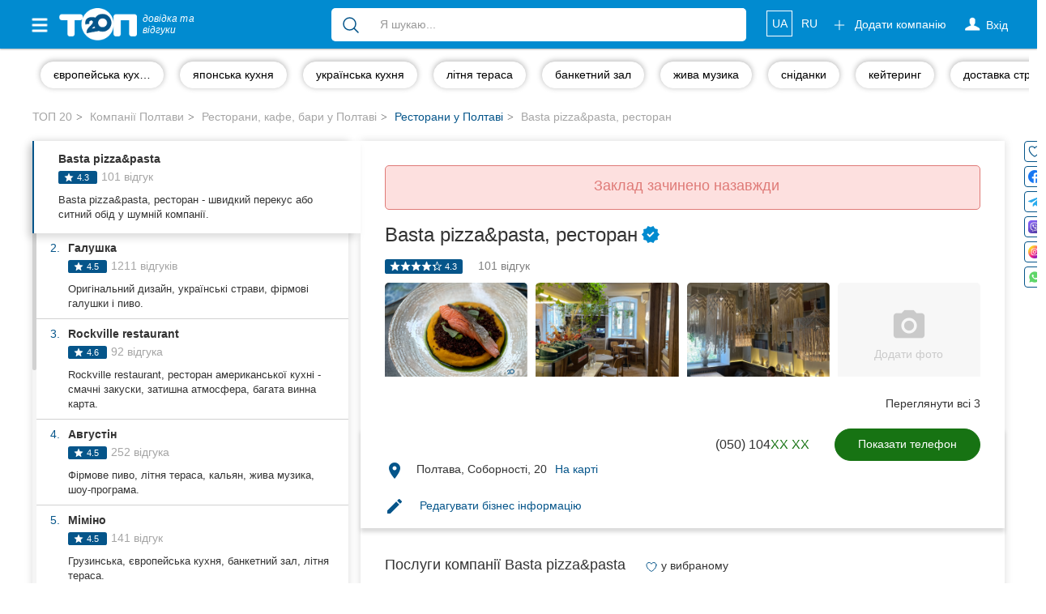

--- FILE ---
content_type: text/html; charset=UTF-8
request_url: https://top20.ua/pl/restorani-kafe-bari/restorani/basta-pizzapasta-restoran-8.html
body_size: 39938
content:
<!DOCTYPE html>
<html lang="uk-UA">
<head>
    
        
        <meta charset="utf-8">
        <meta http-equiv="X-UA-Compatible" content="IE=edge">
        <meta name="viewport" content="width=device-width, initial-scale=1">


        <meta name="google-site-verification" content="aOoQltQJhHo76cVjUu234sm9LEE238or128WUyxg5Vk"/>

                    <meta property="og:image" content="https://top20.ua/media-resize/company_square/%D1%889%D0%B38-1071278.png?timestamp=1709992193"/>

            <meta property="og:title" content="Basta pizza&amp;pasta, ресторан. Відгуки та оцінки полтавчан - ТОП 20"/>
            <meta property="og:description" content="Саме на ТОП 20 ви знайдете оцінки та реальні відгуки про компанію Basta pizza&amp;pasta, ресторан. Читайте актуальну інформацію та залишайте свої відгуки"/>
                    
        <title>Basta pizza&amp;pasta Полтава - 101 реальних відгуків - ТОП 20</title>

        
            <meta name="description" content="Basta pizza&amp;pasta, ресторан у Полтаві - повний опис послуг, відгуки про компанію💬, фото📷, адреси, телефони☎ та всі соціальні мережі компанії Basta pizza&amp;pasta зібрані на довідці ТОП 20.">
            <meta name="robots" content="noindex,nofollow,noarchive">

            <link title="Каталог компаній Полтави"
                  type="application/rss+xml" rel="alternate"
                  href="//top20.ua/pl/feed.rss"/>
                                <link rel="alternate" hreflang="uk"
          href="https://top20.ua/pl/restorani-kafe-bari/restorani/basta-pizzapasta-restoran-8.html"/>
    <link rel="alternate" hreflang="ru"
          href="https://top20.ua/ru/pl/restorani-kafe-bari/restorani/basta-pizzapasta-restoran-8.html"/>

<link rel="alternate" hreflang="x-default"
      href="https://top20.ua/pl/restorani-kafe-bari/restorani/basta-pizzapasta-restoran-8.html"/>                        
        
                        <script type="application/ld+json" id="company-microdata">
          {"@context":"http:\/\/schema.org","@type":"LocalBusiness","name":"Basta pizza&pasta","url":"https:\/\/mbnk.biz\/zW6dGVeqh\/7LSJB","priceRange":"UAH","telephone":"+38(050)1045552","address":{"@type":"PostalAddress","streetAddress":"\u041f\u043e\u043b\u0442\u0430\u0432\u0430, \u0421\u043e\u0431\u043e\u0440\u043d\u043e\u0441\u0442\u0456, 20","addressLocality":"\u041f\u043e\u043b\u0442\u0430\u0432\u0430","addressCountry":"UA","postalCode":36004},"geo":{"@type":"GeoCoordinates","latitude":"49.5859421","longitude":"34.5594928"},"googleMapsCID":"7938278069420886358","openingHours":"\u043f\u043d - \u043f\u043d 08:00 - 21:00","image":"https:\/\/top20.ua\/media-resize\/company_large\/%D1%889%D0%B38-1071278.png?timestamp=1709992193","additionalImage":["https:\/\/top20.ua\/media-resize\/company_large\/%D1%889%D0%B38-1071278.png?timestamp=1709992193","https:\/\/top20.ua\/media-resize\/company_large\/%D0%BE%D1%80%D0%BF%D0%B0%D0%B2-1071279.png?timestamp=1709992193","https:\/\/top20.ua\/media-resize\/company_large\/%D0%B1%D1%8C%D1%82%D0%B8%D0%BC-1071280.png?timestamp=1709992193"],"aggregateRating":{"@type":"AggregateRating","ratingCount":101,"ratingValue":4.3,"worstRating":1,"bestRating":5},"knowsLanguage":["Ukrainian","Russian","English"],"description":"\u041a\u043e\u043c\u043f\u0430\u043d\u0456\u044f Basta pizza&pasta - \u0446\u0435 \u0440\u0435\u0441\u0442\u043e\u0440\u0430\u043d, \u0440\u043e\u0437\u0442\u0430\u0448\u043e\u0432\u0430\u043d\u0438\u0439 \u0443 \u043c\u0456\u0441\u0442\u0456 \u041f\u043e\u043b\u0442\u0430\u0432\u0430, \u044f\u043a\u0438\u0439 \u0441\u043f\u0435\u0446\u0456\u0430\u043b\u0456\u0437\u0443\u0454\u0442\u044c\u0441\u044f \u043d\u0430 \u0432\u0438\u0433\u043e\u0442\u043e\u0432\u043b\u0435\u043d\u043d\u0456 \u043f\u0456\u0446\u0438 \u0442\u0430 \u043f\u0430\u0441\u0442\u0438. \u0412\u043e\u043d\u0438 \u043f\u0440\u043e\u043f\u043e\u043d\u0443\u044e\u0442\u044c \u0448\u0438\u0440\u043e\u043a\u0438\u0439 \u0430\u0441\u043e\u0440\u0442\u0438\u043c\u0435\u043d\u0442 \u0441\u0442\u0440\u0430\u0432, \u0432\u043a\u043b\u044e\u0447\u0430\u044e\u0447\u0438 \u0432\u0435\u0433\u0435\u0442\u0430\u0440\u0456\u0430\u043d\u0441\u044c\u043a\u0456 \u0442\u0430 \u0431\u0435\u0437\u0433\u043b\u044e\u0442\u0435\u043d\u043e\u0432\u0456 \u0432\u0430\u0440\u0456\u0430\u043d\u0442\u0438. \u041a\u0440\u0456\u043c \u0442\u043e\u0433\u043e, \u0440\u0435\u0441\u0442\u043e\u0440\u0430\u043d \u043f\u0440\u043e\u043f\u043e\u043d\u0443\u0454 \u043f\u043e\u0441\u043b\u0443\u0433\u0438 \u0434\u043e\u0441\u0442\u0430\u0432\u043a\u0438 \u0457\u0436\u0456, \u0449\u043e \u0434\u043e\u0437\u0432\u043e\u043b\u044f\u0454 \u043a\u043b\u0456\u0454\u043d\u0442\u0430\u043c \u043d\u0430\u0441\u043e\u043b\u043e\u0434\u0436\u0443\u0432\u0430\u0442\u0438\u0441\u044f \u0457\u0445\u043d\u0456\u043c\u0438 \u0441\u0442\u0440\u0430\u0432\u0430\u043c\u0438 \u0432\u0434\u043e\u043c\u0430. Basta pizza&pasta \u0442\u0430\u043a\u043e\u0436 \u043c\u0430\u0454 \u0437\u0440\u0443\u0447\u043d\u0443 \u0441\u0438\u0441\u0442\u0435\u043c\u0443 \u043e\u043d\u043b\u0430\u0439\u043d-\u0437\u0430\u043c\u043e\u0432\u043b\u0435\u043d\u044c \u0447\u0435\u0440\u0435\u0437 \u0441\u0432\u0456\u0439 \u0432\u0435\u0431-\u0441\u0430\u0439\u0442. \u0414\u043b\u044f \u0431\u0456\u043b\u044c\u0448\u043e\u0457 \u0437\u0440\u0443\u0447\u043d\u043e\u0441\u0442\u0456, \u0432\u043e\u043d\u0438 \u043f\u0440\u043e\u043f\u043e\u043d\u0443\u044e\u0442\u044c \u043c\u043e\u0436\u043b\u0438\u0432\u0456\u0441\u0442\u044c \u043e\u043f\u043b\u0430\u0442\u0438 \u0437\u0430\u043c\u043e\u0432\u043b\u0435\u043d\u044c \u043e\u043d\u043b\u0430\u0439\u043d.","review":[{"@type":"Review","author":{"@type":"Person","name":"\u0421\u043e\u0444\u0438\u044f \u041f\u0440\u043e\u0444\u0430\u0442\u0438\u043b\u043e\u0432\u0430"},"reviewRating":{"@type":"Rating","ratingValue":"1.0","bestRating":5,"worstRating":1},"reviewBody":"\u0417\u0430\u043c\u043e\u0432\u0438\u043b\u0438 \u0442\u043e\u0441\u0442 \u0437 \u0456\u043d\u0434\u0438\u0447\u043a\u043e\u044e \u0437 \u0441\u043e\u0431\u043e\u044e, \u0437\u0430\u043c\u043e\u0432\u0438\u043b\u0438 \u0437 \u043f\u043e\u0434\u0432\u0456\u0439\u043d\u0438\u043c \u0441\u0438\u0440\u043e\u043c, \u0430 \u0432\u043e\u043d\u0438 \u0432\u0437\u0430\u0433\u0430\u043b\u0456 \u0437\u0430\u0431\u0443\u043b\u0438 \u0437\u0430 \u0441\u0438\u0440, \u043c\u0438 \u043a\u043e\u0448\u0442\u0438 \u0437\u0430\u043f\u043b\u0430\u0442\u0438\u043b\u0438 \u0437\u0430 \u043f\u043e\u0434\u0432\u043e\u0454\u043d\u0443 \u043f\u043e\u0440\u0446\u0456\u044e, \u0440\u043e\u0437\u0447\u0430\u0440\u0443\u0432\u0430\u043b\u0438\u0441\u044f(","datePublished":"2023-11-13"},{"@type":"Review","author":{"@type":"Person","name":"\u041d\u0435\u043b\u044f \u0428\u043e\u0441\u0442\u0430\u043a"},"reviewRating":{"@type":"Rating","ratingValue":"5.0","bestRating":5,"worstRating":1},"reviewBody":"\u0410\u0442\u043c\u043e\u0441\u0444\u0435\u0440\u043d\u0435 \u043c\u0456\u0441\u0446\u0435 \u0432 \u041f\u043e\u043b\u0442\u0430\u0432\u0456! \u0421\u043c\u0430\u0447\u043d\u0430 \u0432\u0438\u043f\u0456\u0447\u043a\u0430 \u0456 \u0441\u0443\u0447\u0430\u0441\u043d\u0435 \u0454\u0432\u0440\u043e\u043f\u0435\u0439\u0441\u044c\u043a\u0435 \u043c\u0435\u043d\u0456. \u0417\u0430\u043a\u043b\u0430\u0434 \u043c\u0430\u0454 \u0441\u0432\u043e\u044e \u0430\u0443\u0434\u0438\u0442\u043e\u0440\u0456\u044e \u044f\u043a\u0430 \u043f\u043e\u043b\u044e\u0431\u043b\u044f\u0454 \u0441\u043d\u0456\u0434\u0430\u043d\u043a\u0438! \u0417\u0430\u0432\u0436\u0434\u0438 \u0441\u043c\u0430\u0447\u043d\u043e.\n\u041f\u0456\u0434\u0445\u043e\u0434\u0438\u0442\u044c \u0434\u043b\u044f \u0437\u0430\u0442\u0438\u0448\u043d\u043e\u0457 \u0437\u0443\u0441\u0442\u0440\u0456\u0447\u0456 \u0442\u0430\u043a \u0456 \u0434\u043b\u044f \u043f\u0435\u0440\u0435\u0433\u043e\u0432\u043e\u0440\u0456\u0432.","datePublished":"2023-11-13"},{"@type":"Review","author":{"@type":"Person","name":"\u0415\u043b\u0435\u043d\u0430 \u041d\u043e\u0441\u0438\u043a"},"reviewRating":{"@type":"Rating","ratingValue":"5.0","bestRating":5,"worstRating":1},"reviewBody":"\u0410\u0442\u043c\u043e\u0441\u0444\u0435\u0440\u043d\u0438\u0439 \u0437\u0430\u043a\u043b\u0430\u0434,\u0442\u0430\u043a\u0438\u0439 \u0441\u043e\u0431\u0456 \u0441\u0445\u043e\u0432\u043e\u043a \u0432 \u0441\u0430\u043c\u043e\u043c\u0443 \u0446\u0435\u043d\u0442\u0440\u0456 \u043c\u0456\u0441\u0442\u0430) \u0441\u043f\u043e\u0434\u043e\u0431\u0430\u0432\u0441\u044f \u0456 \u0441\u0435\u0440\u0432\u0456\u0441 \u0456 \u043a\u0443\u0445\u043d\u044f) \u0432\u0441\u0456 \u0434\u0443\u0436\u0435 \u0432\u0456\u0447\u043b\u0438\u0432\u0456 \u0442\u0430 \u0442\u0443\u0440\u0431\u043e\u0442\u043b\u0438\u0432\u0456.","datePublished":"2023-11-13"},{"@type":"Review","author":{"@type":"Person","name":"Olenka Kovalenko"},"reviewRating":{"@type":"Rating","ratingValue":"1.0","bestRating":5,"worstRating":1},"reviewBody":"\u0414\u0443\u0436\u0435 \u043d\u0435\u043f\u0440\u0438\u0454\u043c\u043d\u0438\u0439 \u0434\u043e\u0441\u0432\u0456\u0434. \u0414\u0443\u0436\u0435 \u0434\u043e\u0432\u0433\u043e \u0433\u043e\u0442\u0443\u044e\u0442\u044c (\u043a\u0430\u0432\u0443 \u0447\u0435\u043a\u0430\u043b\u0438 \u0445\u0432\u0438\u043b\u0438\u043d 20-25), \u0431\u0440\u0430\u043b\u0438 \u0437\u0430\u043c\u043e\u0432\u043b\u0435\u043d\u043d\u044f \u0437 \u0441\u043e\u0431\u043e\u044e, \u043f\u043e\u043a\u043b\u0430\u043b\u0438 \u043d\u0435 \u0432\u0441\u0435 (\u043f\u0440\u043e \u0446\u0435 \u043c\u0438 \u0434\u0456\u0437\u043d\u0430\u043b\u0438\u0441\u044f \u0432\u0436\u0435 \u043f\u043e\u0442\u0456\u043c), \u0442\u0430 \u0449\u0435 \u0439 \u043d\u0430\u0445\u0430\u043c\u0438\u043b\u0438. \u041d\u0415 \u0440\u0435\u043a\u043e\u043c\u0435\u043d\u0434\u0443\u044e. \u0412 \u041f\u043e\u043b\u0442\u0430\u0432\u0456 \u0431\u0430\u0433\u0430\u0442\u043e \u043a\u0443\u0434\u0438 \u043f\u0440\u0438\u0454\u043c\u043d\u0456\u0448\u0438\u0445 \u043c\u0456\u0441\u0446\u044c, \u0430 \u0442\u0443\u0442 \u043f\u043e\u043d\u0442\u0438 \u0442\u0456\u043b\u044c\u043a\u0438 \u0456 \u0437\u0432\u0435\u0440\u0445\u043d\u0456\u0441\u0442\u044c.","datePublished":"2023-11-13"},{"@type":"Review","author":{"@type":"Person","name":"\u041a\u0430\u0442\u0435\u0440\u0438\u043d\u0430 \u0425\u0430\u0431\u043b\u043e"},"reviewRating":{"@type":"Rating","ratingValue":"5.0","bestRating":5,"worstRating":1},"reviewBody":"\u0427\u0443\u0434\u043e\u0432\u0435 \u043c\u0456\u0441\u0446\u0435, \u0432\u0441\u0435 \u0434\u0443\u0436\u0435 \u0441\u043c\u0430\u0447\u043d\u043e, \u043f\u043e\u0447\u0438\u043d\u0430\u044e\u0447\u0438 \u0437 \u043a\u0430\u0432\u0438 \u0456 \u0437\u0430\u043a\u0456\u043d\u0447\u0443\u044e\u0447\u0438 \u0432\u0438\u043f\u0456\u0447\u043a\u043e\u044e\ud83d\ude0d","datePublished":"2023-11-22"},{"@type":"Review","author":{"@type":"Person","name":"\u0410\u043b\u0438\u043d\u0430 \u0422\u0435\u0440\u043d\u043e\u0432\u0430"},"reviewRating":{"@type":"Rating","ratingValue":"5.0","bestRating":5,"worstRating":1},"reviewBody":"\u0414\u044f\u043a\u0443\u044e \u0437\u0430 \u0432\u0441\u0435, \u0441\u0443\u043f\u0435\u0440 \u0441\u043c\u0430\u0447\u043d\u043e) \u0424\u0456\u0441\u0442\u0430\u0448\u043a\u043e\u0432\u0438\u0439 \u043a\u0443\u0431 - \u0446\u0435 \u0449\u043e\u0441\u044c \u043d\u0435\u0439\u043c\u043e\u0432\u0456\u0440\u043d\u0435)","datePublished":"2023-12-06"},{"@type":"Review","author":{"@type":"Person","name":"Allo 137"},"reviewRating":{"@type":"Rating","ratingValue":"5.0","bestRating":5,"worstRating":1},"reviewBody":"\u041e\u0444\u0456\u0446\u0456\u0430\u043d\u0442 \u0442\u0435\u0440 \u043f\u0435\u0440\u0435\u0434 \u043d\u0430\u043c\u0438 \u0441\u0442\u0456\u043b ,\u0433\u0430\u043d\u0447\u0456\u0440\u043a\u0430 \u0431\u0443\u043b\u0430 \u0437 \u0434\u0443\u0436\u0435 \u043d\u0435\u043f\u0440\u0438\u0454\u043c\u043d\u0438\u043c \u0437\u0430\u043f\u0430\u0445\u043e\u043c.","datePublished":"2023-12-11"},{"@type":"Review","author":{"@type":"Person","name":"\u0421\u0435\u0440\u0433\u0435\u0439 \u041d\u043e\u0432\u0438\u043a\u043e\u0432"},"reviewRating":{"@type":"Rating","ratingValue":"5.0","bestRating":5,"worstRating":1},"reviewBody":"\u042f\u043a\u0449\u043e \u0432\u0438 \u0437\u043d\u0430\u0454\u0442\u0435, \u0449\u043e \u0442\u0430\u043a\u0435 \u0441\u0456\u043d\u0430\u0431\u043e\u043d, \u0456 \u0432\u0438 \u043f\u043e\u043b\u044e\u0431\u043b\u044f\u0454\u0442\u0435 \u0446\u0435\u0439 \u0441\u043c\u0430\u043a\u043e\u043b\u0438\u043a...\u0442\u043e \u0432\u0430\u043c \u0448\u043b\u044f\u0445 \u0443 \u0424\u0440\u0430\u043d\u0438\u043a! \u0422\u0443\u0442 \u044f \u043f\u043e\u0441\u0442\u0456\u0439\u043d\u043e \u0437\u0430\u043c\u043e\u0432\u043b\u044f\u044e \u043d\u0430\u0439\u0441\u043c\u0430\u0447\u043d\u0456\u0448\u0456 \u0441\u0456\u043d\u0430\u0431\u043e\u043d\u0438 \u0432 \u043c\u043e\u0454\u043c\u0443 \u0436\u0438\u0442\u0442\u0456!)","datePublished":"2023-09-23"},{"@type":"Review","author":{"@type":"Person","name":"Tanya Botvynovska"},"reviewRating":{"@type":"Rating","ratingValue":"5.0","bestRating":5,"worstRating":1},"reviewBody":"\u0414\u0443\u0436\u0435 \u0433\u0430\u0440\u043d\u0435 \u0456 \u043f\u0440\u0438\u0454\u043c\u043d\u0435 \u043c\u0456\u0441\u0446\u0435! \u0421\u0435\u0437\u043e\u043d\u043d\u0438\u0439 \u0441\u0443\u043f \u0437 \u043a\u0440\u0435\u0432\u0435\u0442\u043a\u0430\u043c\u0438 \ud83d\udc4c\n\u043a\u0440\u0443\u0430\u0441\u0430\u043d\u0438 \u043c\u043e\u044f \u043b\u044e\u0431\u043e\u0432!\u2026","datePublished":"2023-10-16"},{"@type":"Review","author":{"@type":"Person","name":"\u0421\u0435\u0440\u0433\u0435\u0439 \u042f\u0440\u043c\u0430\u043a"},"reviewRating":{"@type":"Rating","ratingValue":"5.0","bestRating":5,"worstRating":1},"reviewBody":"\u0421\u043c\u0430\u0447\u043d\u0430 \u0432\u0438\u043f\u0456\u0447\u043a\u0430!)\n\u0417\u0440\u0443\u0447\u043d\u0430 \u0444\u043e\u0440\u043c\u0430 \u043e\u043f\u043b\u0430\u0442\u0438 \u043e\u043d\u043b\u0430\u0439\u043d.","datePublished":"2023-10-16"}]}
    </script>
    
        <link rel="apple-touch-icon" sizes="180x180" href="/apple-touch-icon.png?bafd9c750">
<link rel="icon" type="image/png" sizes="32x32" href="/favicon-32x32.png?bafd9c750">
<link rel="icon" type="image/png" sizes="16x16" href="/favicon-16x16.png?bafd9c750">        <meta name="theme-color" content="#018bd0">
<meta name="msapplication-navbutton-color" content="#018bd0">
<meta name="apple-mobile-web-app-capable" content="yes">
<meta name="apple-mobile-web-app-status-bar-style" content="black-translucent">
<meta name="mobile-web-app-capable" content="yes">
                <base href="https://top20.ua/"/>

                
                    <link rel="preload" href="/20.ua_new_page/web/dist/new_page_2.css?bafd9c750" as="style">
        <link rel="stylesheet" href="/20.ua_new_page/web/dist/new_page_2.css?bafd9c750">
    

        <link rel="preconnect" href="https://www.googletagmanager.com">


        <style>
            [v-cloak] {
                display: none !important;
            }
            .stretched-link:after {
                position: absolute;
                top: 0;
                right: 0;
                bottom: 0;
                left: 0;
                z-index: 1;
                pointer-events: auto;
                content: "";
                background-color: rgba(0, 0, 0, 0);
            }
        </style>

        <link rel="preload" href="https://ajax.googleapis.com/ajax/libs/jquery/1.11.3/jquery.min.js" as="script">
        <script src="https://ajax.googleapis.com/ajax/libs/jquery/1.11.3/jquery.min.js"></script>


                                    <link rel="canonical" href="https://top20.ua/pl/restorani-kafe-bari/restorani/basta-pizzapasta-restoran-8.html"/>
                    
        
                    <meta name="yandex-verification" content="22ad3f44211ff73d" />        
                            
                            
        <script>
    var banners = window.banners = window.banners || {};
    banners.cmd = banners.cmd || [];
</script>
                    
        
            <script id="header-binding"> !(function () {
            window.googletag = window.googletag || {};
            window.vmpbjs = window.vmpbjs || {};
            window.vpb = window.vpb || {};
            vpb.fastLoad = true;
            googletag.cmd = googletag.cmd || [];
            vmpbjs.cmd = vmpbjs.cmd || [];
            var cmds = [];
            try {
                cmds = googletag.cmd.slice(0);
                googletag.cmd.length = 0;
            } catch (e) {
            }
            var ready = false;

            function exec(cb) {
                return cb.call(googletag);
            }

            var overriden = false;
            googletag.cmd.push(function () {
                overriden = true;
                googletag.cmd.unshift = function (cb) {
                    if (ready) {
                        return exec(cb);
                    }
                    cmds.unshift(cb);
                    if (cb._startgpt) {
                        ready = true;
                        for (var k = 0; k < cmds.length; k++) {
                            exec(cmds[k]);
                        }
                    }
                };
                googletag.cmd.push = function (cb) {
                    if (ready) {
                        return exec(cb);
                    }
                    cmds.push(cb);
                };
            });
            if (!overriden) {
                googletag.cmd.push = function (cb) {
                    cmds.push(cb);
                };
                googletag.cmd.unshift = function (cb) {
                    cmds.unshift(cb);
                    if (cb._startgpt) {
                        ready = true;
                        if (googletag.apiReady) {
                            cmds.forEach(function (cb) {
                                googletag.cmd.push(cb);
                            });
                        } else {
                            googletag.cmd = cmds;
                        }
                    }
                };
            }
            var dayMs = 36e5, cb = parseInt(Date.now() / dayMs),
                vpbSrc = '//player.adtcdn.com/prebidlink/' + cb + '/wrapper_hb_306660_12055.js',
                pbSrc = vpbSrc.replace('wrapper_hb', 'hb'), gptSrc = '//securepubads.g.doubleclick.net/tag/js/gpt.js',
                c = document.head || document.body || document.documentElement;

            function loadScript(src, cb) {
                var s = document.createElement('script');
                s.src = src;
                s.defer = false;
                c.appendChild(s);
                s.onload = cb;
                s.onerror = function () {
                    var fn = function () {
                    };
                    fn._startgpt = true;
                    googletag.cmd.unshift(fn);
                };
                return s;
            }

            loadScript(pbSrc);
            loadScript(gptSrc);
            loadScript(vpbSrc);
        })() </script>

        <script id="referred-city-cookie">
    document.cookie = 'referred_city=20;path=/';
</script>
    
            
<template id="ad-manager-head-code">
    <!-- Start GPT Tag -->
<script async src='https://securepubads.g.doubleclick.net/tag/js/gpt.js'></script>
<script>
  window.googletag = window.googletag || {cmd: []};
  googletag.cmd.push(function() {
    googletag.defineSlot('/45035109/20ua(300x250_1)', [[300,250]], 'div-gpt-ad-1994963-1')
             .addService(googletag.pubads());
    googletag.defineSlot('/45035109/20ua(300x250_2)', [[300,250]], 'div-gpt-ad-1994963-2')
             .addService(googletag.pubads());
    googletag.defineSlot('/45035109/20ua(300x250_mob)', [[300,250]], 'div-gpt-ad-1994963-3')
             .addService(googletag.pubads());

    googletag.pubads().enableSingleRequest();
    googletag.pubads().setTargeting('city', ['poltava'])
             .setTargeting('category', ['restaurantscafesbars']);
    googletag.enableServices();
  });
</script>
<!-- End GPT Tag -->
</template>

<script>
    $(function () {
        var $el = $('#ad-manager-head-code');
        let mobileDevice = window.matchMedia('(max-width: 767px)').matches;
        let html = $el.html()
            .replace(/googletag\.defineSlot\('(.+?)'.*?;/gms, function (code, slotId) {
                let mobileSlot = slotId.match(/_mob/i);
                if (mobileDevice && mobileSlot) {
                    return code;
                }
                if (!mobileDevice && !mobileSlot) {
                    return code;
                }
                return '';
            });
        $el.replaceWith(html);
    });
</script>    
    <script>
        window.mapboxAccessToken = "pk.eyJ1IjoicmlhbWVkaWEiLCJhIjoiY2p5NzBjNHU3MGxycDNsbGU4Zm5yMzMyMSJ9.LCdPalNRJoTmZZ0qF1Vn6A";
    </script>

                            <!-- Google Tag Manager -->
    <script id="google-tag-manager-1">
        (function (w, d, s, l, i) {
            w[l] = w[l] || [];
            w[l].push({
                'gtm.start': new Date().getTime(), event: 'gtm.js'
            });
                        dataLayer.push({"pageLabel":"#766802 Basta pizza&pasta, \u0440\u0435\u0441\u0442\u043e\u0440\u0430\u043d"});
                    var f = d.getElementsByTagName(s)[0],
                j = d.createElement(s), dl = l != 'dataLayer' ? '&l=' + l : '';
            j.async = true;
            j.src =
                '//www.googletagmanager.com/gtm.js?id=' + i + dl;
            f.parentNode.insertBefore(j, f);
        })(window, document, 'script', 'dataLayer', 'GTM-NCRX9M');

                function gtag(){dataLayer.push(arguments);}
        gtag('js', new Date());

        dataLayer.push({'city': 'Полтава'});
    </script>
    <!-- End Google Tag Manager -->

<link rel="preload" as="image" href="https://top20.ua/media-resize/company_show_new/%D1%889%D0%B38-1071278.png?timestamp=1709992193">
<link rel="preload" as="image" href="https://top20.ua/media-resize/company_show_new/%D0%BE%D1%80%D0%BF%D0%B0%D0%B2-1071279.png?timestamp=1709992193">
<link rel="preload" as="image" href="https://top20.ua/media-resize/company_show_new/%D0%B1%D1%8C%D1%82%D0%B8%D0%BC-1071280.png?timestamp=1709992193">

</head>

<body class="h_s     page page_v2
 " >


    <!-- Google Tag Manager (noscript) -->
    <noscript id="google-tag-manager-noscript">
        <iframe src="//www.googletagmanager.com/ns.html?id=GTM-NCRX9M" height="0" width="0"
                style="display:none;visibility:hidden">
        </iframe>
    </noscript>
    <!-- End Google Tag Manager (noscript) -->


    
    

<div id="wrapper" class="pl">
    <div class="overlay"></div>

    <!-- Page Content -->
    <div id="page-content-wrapper">

                    
<nav class="navbar navbar-top navbar-inverse navbar-static-top new-header new-header_2">
    <div class="container">
        <div class="navbar-header">
            <div data-toggle="offcanvas" class="hamburger is-closed" type="button">
                <span class="hamb-top"></span>
                <span class="hamb-middle"></span>
                <span class="hamb-bottom"></span>
            </div>
            <div class="navbar-toggle collapsed" data-toggle="collapse" data-target="#navbar"
                    aria-expanded="false" aria-controls="navbar">
                <span class="sr-only">Toggle navigation</span>
                <span class="icon-bar first"></span>
                <span class="icon-bar second"></span>
                <span class="icon-bar last"></span>
            </div>
                            <span class="navbar-brand pseudo-link" data-href="/pl">
                    <img alt="ТОП20" class="img-responsive"
                         loading="lazy" height="26" width="62"
                         src="/img/Top_20_logo_white_f.png?bafd9c750">
                    <i>довідка та <br class="hidden-xs"> відгуки</i>
                </span>
                        <a class="btn btn-primary open_search open_close visible-xs-inline-block" data-target="#modalSearch" data-toggle="modal">
                <span class="icon-search"></span>
            </a>

            <ul class="nav navbar-nav navbar-right mobile-only navbar-lang">
                                                            <li class="locale">
                                                            <span class="pseudo-link active"
                                      data-href="https://top20.ua/pl/restorani-kafe-bari/restorani/basta-pizzapasta-restoran-8.html">
                                                UA
                                            </span>
                                                    </li>
                                                                                <li class="locale">
                                                            <a href="https://top20.ua/ru/pl/restorani-kafe-bari/restorani/basta-pizzapasta-restoran-8.html">
                                    RU
                                </a>
                                                    </li>
                                                </ul>

        </div>
        <div id="navbar" class="navbar-collapse navbar-right collapse">

            <ul class="nav navbar-nav navbar-right navbar-like">
                <li class="visible-xs">
                    <span class="pseudo-link" data-href="/add_company" rel="nofollow">
                        Додати компанію

                        <svg xmlns="http://www.w3.org/2000/svg" fill="none" viewBox="0 0 24 24" stroke-width="1.5" stroke="currentColor" height="18" class="fa">
                            <path stroke-linecap="round" stroke-linejoin="round" d="M12 4.5v15m7.5-7.5h-15"></path>
                        </svg>
                    </span>
                </li>
                                    <li class="login-done">
                        <a class="dropdown-toggle user_s js-login" rel="nofollow">
                            <span class="icon-user hidden-xs"></span>
                            <svg xmlns="http://www.w3.org/2000/svg" fill="none" viewBox="0 0 24 24" stroke-width="1.5" stroke="currentColor" height="18" class="visible-xs fa">
                                <path stroke-linecap="round" stroke-linejoin="round" d="M15.75 6a3.75 3.75 0 1 1-7.5 0 3.75 3.75 0 0 1 7.5 0ZM4.501 20.118a7.5 7.5 0 0 1 14.998 0A17.933 17.933 0 0 1 12 21.75c-2.676 0-5.216-.584-7.499-1.632Z" />
                            </svg>
                            <span class="icon-user-text"> Вхід</span>
                        </a>
                    </li>
                                <li class="visible-xs ">
                    <a href="https://top20.ua/company-favorite/my" class="pseudo-link" rel="nofollow">
                        Обрані компанії
                        <svg xmlns="http://www.w3.org/2000/svg" fill="currentColor" viewBox="0 0 24 24" stroke-width="1.5" stroke="currentColor" height="18" class="fa">
                            <path stroke-linecap="round" stroke-linejoin="round" d="M21 8.25c0-2.485-2.099-4.5-4.688-4.5-1.935 0-3.597 1.126-4.312 2.733-.715-1.607-2.377-2.733-4.313-2.733C5.1 3.75 3 5.765 3 8.25c0 7.22 9 12 9 12s9-4.78 9-12Z"></path>
                        </svg>
                    </a>
                </li>
            </ul>

                            <ul class="nav navbar-nav new_list visible-xs">
                    <li>
                        <div class="h6">
                            Популярні рубрики:
                        </div>
                    </li>
                                            <li>
                        <a class="pseudo-link" href="https://top20.ua/pl/dim-i-pobut/zoomagazini-veterinarni-kliniki/">
                            Ветеринарні клініки
                        </a>
                        </li>
                                            <li>
                        <a class="pseudo-link" href="https://top20.ua/pl/zdorovya/stomatologiyi/">
                            Стоматології
                        </a>
                        </li>
                                            <li>
                        <a class="pseudo-link" href="https://top20.ua/pl/zdorovya/privatni-kliniki/">
                            Приватні клініки
                        </a>
                        </li>
                                            <li>
                        <a class="pseudo-link" href="https://top20.ua/pl/navchannya-kursi/avtoshkoli/">
                            Автошколи
                        </a>
                        </li>
                                            <li>
                        <a class="pseudo-link" href="https://top20.ua/pl/restorani-kafe-bari/restorani/">
                            Ресторани
                        </a>
                        </li>
                                        <li>
                        <a href="/pl?city=pl" class="pseudo-link see_all">
                            Всі рубрики
                            <svg xmlns="http://www.w3.org/2000/svg" fill="none" viewBox="0 0 24 24" stroke-width="1.5" stroke="currentColor"
                                 height="16" style=" vertical-align: -4px;">
                                <path stroke-linecap="round" stroke-linejoin="round" d="m8.25 4.5 7.5 7.5-7.5 7.5"></path>
                            </svg>
                        </a>
                    </li>
                </ul>
            
                            <ul class="nav navbar-nav new_list visible-xs">
                    <li>
                        <div class="h6">
                            Всі міста:
                        </div>
                    </li>
                    <li>
                        <span class="pseudo-link active">
                            Полтава
                        </span>
                    </li>
                                            <li>
                            <a href="https://top20.ua/vn" class="pseudo-link">
                                Вінниця
                            </a>
                        </li>
                                            <li>
                            <a href="https://top20.ua/zh" class="pseudo-link">
                                Житомир
                            </a>
                        </li>
                                            <li>
                            <a href="https://top20.ua/tr" class="pseudo-link">
                                Тернопіль
                            </a>
                        </li>
                                            <li>
                            <a href="https://top20.ua/khm" class="pseudo-link">
                                Хмельницький
                            </a>
                        </li>
                                            <li>
                            <a href="https://top20.ua/rv" class="pseudo-link">
                                Рівне
                            </a>
                        </li>
                                            <li>
                            <a href="https://top20.ua/od" class="pseudo-link">
                                Одеса
                            </a>
                        </li>
                                            <li>
                            <a href="https://top20.ua/kr" class="pseudo-link">
                                Кропивницький
                            </a>
                        </li>
                                            <li>
                            <a href="https://top20.ua/kyiv" class="pseudo-link">
                                Київ
                            </a>
                        </li>
                                            <li>
                            <a href="https://top20.ua/kh" class="pseudo-link">
                                Харків
                            </a>
                        </li>
                                            <li>
                            <a href="https://top20.ua/zp" class="pseudo-link">
                                Запоріжжя
                            </a>
                        </li>
                                            <li>
                            <a href="https://top20.ua/dp" class="pseudo-link">
                                Дніпро
                            </a>
                        </li>
                                            <li>
                            <a href="https://top20.ua/lviv" class="pseudo-link">
                                Львів
                            </a>
                        </li>
                                            <li>
                            <a href="https://top20.ua/krog" class="pseudo-link">
                                Кривий Ріг
                            </a>
                        </li>
                                            <li>
                            <a href="https://top20.ua/mk" class="pseudo-link">
                                Миколаїв
                            </a>
                        </li>
                                            <li>
                            <a href="https://top20.ua/ks" class="pseudo-link">
                                Херсон
                            </a>
                        </li>
                                            <li>
                            <a href="https://top20.ua/cn" class="pseudo-link">
                                Чернігів
                            </a>
                        </li>
                                            <li>
                            <a href="https://top20.ua/ck" class="pseudo-link">
                                Черкаси
                            </a>
                        </li>
                                            <li>
                            <a href="https://top20.ua/cv" class="pseudo-link">
                                Чернівці
                            </a>
                        </li>
                                            <li>
                            <a href="https://top20.ua/sumy" class="pseudo-link">
                                Суми
                            </a>
                        </li>
                                            <li>
                            <a href="https://top20.ua/if" class="pseudo-link">
                                Івано-Франківськ
                            </a>
                        </li>
                                            <li>
                            <a href="https://top20.ua/lutsk" class="pseudo-link">
                                Луцьк
                            </a>
                        </li>
                                            <li>
                            <a href="https://top20.ua/uzh" class="pseudo-link">
                                Ужгород
                            </a>
                        </li>
                                            <li>
                            <a href="https://top20.ua/karpaty" class="pseudo-link">
                                Карпати
                            </a>
                        </li>
                                    </ul>
                        <ul class="nav navbar-nav navbar-right hidden-xs">
                <li class="navbar-btn">
                    <span class="btn btn-primary btn-add pseudo-link" data-href="/add_company" rel="nofollow">
                        <svg xmlns="http://www.w3.org/2000/svg" fill="none" viewBox="0 0 24 24" stroke-width="1.5" stroke="currentColor" height="18" class="fa">
                            <path stroke-linecap="round" stroke-linejoin="round" d="M12 4.5v15m7.5-7.5h-15" />
                        </svg>
                        Додати компанію
                    </span>
                </li>
            </ul>

            <ul class="nav navbar-nav navbar-right hidden-xs navbar-lang">
                                                            <li class="locale">
                                                            <span class="pseudo-link active">
                                    UA
                                </span>
                                                    </li>
                                                                                <li class="locale">
                                                            <a href="https://top20.ua/ru/pl/restorani-kafe-bari/restorani/basta-pizzapasta-restoran-8.html">
                                    RU
                                </a>
                                                    </li>
                                                </ul>
        </div>
                    <div id="search-bar" data-city="20" data-target="#modalSearch" data-toggle="modal">
                <div class="navbar-form" role="search">
                    <div class="input-group fix_mobile">
                        <span class="input-group-btn">
                            <button class="btn btn-link" type="submit">
                                <svg xmlns="http://www.w3.org/2000/svg" fill="none" viewBox="0 0 24 24" stroke-width="1.5" stroke="currentColor" height="24">
                                    <path stroke-linecap="round" stroke-linejoin="round" d="m21 21-5.197-5.197m0 0A7.5 7.5 0 1 0 5.196 5.196a7.5 7.5 0 0 0 10.607 10.607Z" />
                                </svg>
                            </button>
                        </span>
                        <div class="search-group">
                            <div class="nav-scroller">
                                <div class="search-group-select">
                                    <span class="label label-primary" v-if="selectedCategory" v-cloak>
                                        {{ selectedCategory.name }}
                                        <span class="close"></span>
                                    </span>
                                                                        <input v-model="query_" placeholder="Я шукаю..."
                                           class="form-control"
                                           autocomplete="off"
                                    >
                                </div>
                            </div>
                        </div>
                    </div>
                </div>
            </div>
            </div>
</nav>

<div class="modal modal_fix modalSearch fade" id="modalSearch" tabindex="-1" role="dialog"
     data-city="20">
    <div class="modal-dialog" role="document">
        <div class="modal-content">
            <div class="modal-body">
                <div>
                    <form class="navbar-form" role="search" ref="form" action="/pl/search_old">
    <input type="hidden" name="category" :value="selectedCategory.id" v-if="selectedCategory">
    <div class="input-group">
        <span class="input-group-btn">
            <button class="btn btn-link" type="submit" :class="{'disabled': loading}">
                <span class="loader" v-if="loading" style="height: 24px; width: 24px"></span>
                 <svg v-else xmlns="http://www.w3.org/2000/svg" fill="none" viewBox="0 0 24 24" stroke-width="1.5" stroke="currentColor" height="24">
                     <path stroke-linecap="round" stroke-linejoin="round" d="m21 21-5.197-5.197m0 0A7.5 7.5 0 1 0 5.196 5.196a7.5 7.5 0 0 0 10.607 10.607Z" />
                 </svg>
            </button>
        </span>
        <div class="search-group">
            <div class="dropdown open">
                <ul class="dropdown-menu">
                    <!--select for radio-->
                    <li class="text-center" v-if="category">
                        <div class="btn-group">
                            <div class="btn btn-default custom-radio">
                                <input type="radio" name="search-category" id="search-category"
                                       checked value="1"
                                       @change="(selectedCategory = category) + suggest()"
                                >
                                <label for="search-category">
                                    
                                        {{ category.name }}
                                    
                                </label>
                            </div>
                            <div class="btn btn-default custom-radio">
                                <input type="radio" name="search-category" id="search-site"
                                       value="1"
                                       @change="(selectedCategory = null) +  suggest()"
                                >
                                <label for="search-site">Весь сайт</label>
                            </div>
                        </div>
                    </li>
                    <!--end select for radio-->

                    <!--select for not found-->
                    <li v-if="nothingFound" class="visible-xs">
                        <div class="not_found">
                            <div class="media">
                                <div class="media-left">
                                    <img src="/20.ua_new_page/web/img/warning.png?bafd9c750"
                                         alt="warning">
                                </div>
                                <div class="media-body media-middle">
                                                                        За вашим запитом                                         <span class="text-primary">“{{ query }}”</span>
                                     нічого не знайдено
                                </div>
                            </div>
                        </div>
                        <div class="text-head text-primary">
                            Спробуйте:
                        </div>
                        <ul class="list-unstyled">
                            <li>
                                Більш загальний пошуковий запит (наприклад, &quot;ресторани &quot;, &quot;стоматології”)

                            </li>
                            <li>
                                Перевірте правопис
                            </li>
                            <li>
                                                                Не знайшли комппанію? Додайте нове місце на                                     <a href="/add_company">
                                        ТОП20
                                    </a>
                                
                            </li>
                        </ul>
                    </li>
                    <!--end select for not founded-->

                    <li v-if="popular.length && (!query || nothingFound)">
                        <div class="list-group">
                            <div class="title">
                                Популярні запити
                            </div>

                            <a class="list-group-item" v-for="(option, index) in popular"
                               :key="index"
                               @mousedown.prevent.stop="select(option)">
                                <span :class="option.icon"></span>
                                {{ option.name }}
                            </a>
                        </div>
                    </li>

                    <li v-if="options.length">
                        <div class="list-group">
                            <a class="list-group-item" v-for="(option, index) in options"
                               :key="index"
                               @mousedown.prevent.stop="select(option)">
                                <span :class="option.icon" v-if="option.icon"></span>
                                <span v-html="option.name_highlighted"></span>
                                <span class="text-primary" v-if="option.companyCount">
                                    ({{ option.companyCount }} компанії)
                                </span>
                            </a>
                        </div>
                    </li>

                    <li v-if="query && !nothingFound">
                        <div class="list-group">
                            <a class="list-group-item see_more" @click.prevent="submit">
                                <i class="fa fa-lg fa-angle-right" aria-hidden="true"></i>
                                Ще результати
                                <strong>“{{ query }}”</strong>
                            </a>
                        </div>
                    </li>
                </ul>
            </div>
            <div class="nav-scroller">
                <div class="search-group-select">
                    <span class="label label-primary" v-if="selectedCategory" v-cloak>
                        {{ selectedCategory.name }}
                        <span class="close" @click.prevent="selectedCategory = null"></span>
                    </span>

                                        <input type="hidden" name="value" v-model="query">

                                        <input v-model="query_"
                           placeholder="Я шукаю..."
                           class="form-control"
                           autocomplete="off"
                           id="search-bar-input"
                           @input="suggest"
                    >
                </div>
            </div>
        </div>
    </div>
</form>                </div>
            </div>
        </div>
    </div>
</div>

<nav class="navbar navbar-fixed-top" id="sidebar-wrapper">
    <ul class="nav sidebar-nav">
        <li>
            <div type="button" class="hamburger pull-right is-open" data-toggle="offcanvas">
                <span class="hamb-top"></span>
                <span class="hamb-middle"></span>
                <span class="hamb-bottom"></span>
            </div>
        </li>

        <ul class="nav navbar-nav new_list">
            <li>
                <a href="https://top20.ua/company-favorite/my" class="pseudo-link">
                    <svg xmlns="http://www.w3.org/2000/svg" fill="currentColor" viewBox="0 0 24 24" stroke-width="1.5" stroke="currentColor" height="16" class="media-middle" style="color: #05558a; margin-top: -0.5rem;"><path stroke-linecap="round" stroke-linejoin="round" d="M21 8.25c0-2.485-2.099-4.5-4.688-4.5-1.935 0-3.597 1.126-4.312 2.733-.715-1.607-2.377-2.733-4.313-2.733C5.1 3.75 3 5.765 3 8.25c0 7.22 9 12 9 12s9-4.78 9-12Z"></path></svg>
                    Обрані компанії
                </a>
            </li>
        </ul>

                    <ul class="nav navbar-nav new_list">
                <li>
                    <div class="h6">
                        Популярні рубрики:
                    </div>
                </li>
                                    <li>
                        <span class="pseudo-link" data-href="https://top20.ua/pl/dim-i-pobut/zoomagazini-veterinarni-kliniki/">
                            Ветеринарні клініки
                        </span>
                    </li>
                                    <li>
                        <span class="pseudo-link" data-href="https://top20.ua/pl/zdorovya/stomatologiyi/">
                            Стоматології
                        </span>
                    </li>
                                    <li>
                        <span class="pseudo-link" data-href="https://top20.ua/pl/zdorovya/privatni-kliniki/">
                            Приватні клініки
                        </span>
                    </li>
                                    <li>
                        <span class="pseudo-link" data-href="https://top20.ua/pl/navchannya-kursi/avtoshkoli/">
                            Автошколи
                        </span>
                    </li>
                                    <li>
                        <span class="pseudo-link" data-href="https://top20.ua/pl/restorani-kafe-bari/restorani/">
                            Ресторани
                        </span>
                    </li>
                                <li>
                    <a href="/pl?city=pl" class="pseudo-link see_all">
                        Всі рубрики
                        <svg xmlns="http://www.w3.org/2000/svg" fill="none" viewBox="0 0 24 24" stroke-width="1.5" stroke="currentColor"
                             height="16" style=" vertical-align: -4px;">
                            <path stroke-linecap="round" stroke-linejoin="round" d="m8.25 4.5 7.5 7.5-7.5 7.5"></path>
                        </svg>
                    </a>
                </li>
            </ul>
                <ul class="nav navbar-nav new_list">
            <li>
                <div class="h6">
                    Всі міста:
                </div>
            </li>

            <li>
                <span class="pseudo-link active" data-test-current-city>
                    Полтава
                </span>
            </li>

                            <li>
                    <a href="https://top20.ua/vn" class="pseudo-link">
                        Вінниця
                    </a>
                </li>
                            <li>
                    <a href="https://top20.ua/zh" class="pseudo-link">
                        Житомир
                    </a>
                </li>
                            <li>
                    <a href="https://top20.ua/tr" class="pseudo-link">
                        Тернопіль
                    </a>
                </li>
                            <li>
                    <a href="https://top20.ua/khm" class="pseudo-link">
                        Хмельницький
                    </a>
                </li>
                            <li>
                    <a href="https://top20.ua/rv" class="pseudo-link">
                        Рівне
                    </a>
                </li>
                            <li>
                    <a href="https://top20.ua/od" class="pseudo-link">
                        Одеса
                    </a>
                </li>
                            <li>
                    <a href="https://top20.ua/kr" class="pseudo-link">
                        Кропивницький
                    </a>
                </li>
                            <li>
                    <a href="https://top20.ua/kyiv" class="pseudo-link">
                        Київ
                    </a>
                </li>
                            <li>
                    <a href="https://top20.ua/kh" class="pseudo-link">
                        Харків
                    </a>
                </li>
                            <li>
                    <a href="https://top20.ua/zp" class="pseudo-link">
                        Запоріжжя
                    </a>
                </li>
                            <li>
                    <a href="https://top20.ua/dp" class="pseudo-link">
                        Дніпро
                    </a>
                </li>
                            <li>
                    <a href="https://top20.ua/lviv" class="pseudo-link">
                        Львів
                    </a>
                </li>
                            <li>
                    <a href="https://top20.ua/krog" class="pseudo-link">
                        Кривий Ріг
                    </a>
                </li>
                            <li>
                    <a href="https://top20.ua/mk" class="pseudo-link">
                        Миколаїв
                    </a>
                </li>
                            <li>
                    <a href="https://top20.ua/ks" class="pseudo-link">
                        Херсон
                    </a>
                </li>
                            <li>
                    <a href="https://top20.ua/cn" class="pseudo-link">
                        Чернігів
                    </a>
                </li>
                            <li>
                    <a href="https://top20.ua/ck" class="pseudo-link">
                        Черкаси
                    </a>
                </li>
                            <li>
                    <a href="https://top20.ua/cv" class="pseudo-link">
                        Чернівці
                    </a>
                </li>
                            <li>
                    <a href="https://top20.ua/sumy" class="pseudo-link">
                        Суми
                    </a>
                </li>
                            <li>
                    <a href="https://top20.ua/if" class="pseudo-link">
                        Івано-Франківськ
                    </a>
                </li>
                            <li>
                    <a href="https://top20.ua/lutsk" class="pseudo-link">
                        Луцьк
                    </a>
                </li>
                            <li>
                    <a href="https://top20.ua/uzh" class="pseudo-link">
                        Ужгород
                    </a>
                </li>
                            <li>
                    <a href="https://top20.ua/karpaty" class="pseudo-link">
                        Карпати
                    </a>
                </li>
            
        </ul>
    </ul>
</nav>

        
                
            <script>
        window.subcategoriesMenu = {"activeCategory":3945};
    </script>
    <div class="nav-scroller nav-categogry js-wrap-vue">
    <div class="container">
        <div is="subcategories-menu" class="container" inline-template>
            <nav class="nav d-flex">
                                                            <a :class="{active: isActive(7314) }" class="btn btn-link"
                           href="/pl/tag/evropeyskaya-kuhnya/"
                        >
                            <span>європейська кухня</span>
                        </a>
                                                                                <a :class="{active: isActive(8537) }" class="btn btn-link"
                           href="/pl/tag/yaponskaya-kuhnya/"
                        >
                            <span>японська кухня</span>
                        </a>
                                                                                <a :class="{active: isActive(7313) }" class="btn btn-link"
                           href="/pl/tag/ukrainskaya-kuhnya/"
                        >
                            <span>українська кухня</span>
                        </a>
                                                                                <a :class="{active: isActive(7504) }" class="btn btn-link"
                           href="/pl/tag/letnyaya-terrasa/"
                        >
                            <span>літня тераса</span>
                        </a>
                                                                                <a :class="{active: isActive(481) }" class="btn btn-link"
                           href="/pl/tag/banketnyiy-zal/"
                        >
                            <span>банкетний зал</span>
                        </a>
                                                                                <a :class="{active: isActive(473) }" class="btn btn-link"
                           href="/pl/tag/zhivaya-muzyika/"
                        >
                            <span>жива музика</span>
                        </a>
                                                                                <a :class="{active: isActive(2839) }" class="btn btn-link"
                           href="/pl/tag/zavtraki/"
                        >
                            <span>сніданки</span>
                        </a>
                                                                                <a :class="{active: isActive(488) }" class="btn btn-link"
                           href="/pl/tag/keytering/"
                        >
                            <span>кейтеринг</span>
                        </a>
                                                                                <a :class="{active: isActive(9496) }" class="btn btn-link"
                           href="/pl/tag/dostavka-blyud/"
                        >
                            <span>доставка страв</span>
                        </a>
                                                                                <a :class="{active: isActive(1) }" class="btn btn-link"
                           href="/pl/tag/kalyan/"
                        >
                            <span>кальян</span>
                        </a>
                                                                                <a :class="{active: isActive(168) }" class="btn btn-link"
                           href="/pl/tag/konferents-zal/"
                        >
                            <span>конференц-зал</span>
                        </a>
                                                                                <a :class="{active: isActive(10954) }" class="btn btn-link"
                           href="/pl/tag/domashnyaya-kuhnya/"
                        >
                            <span>домашня кухня</span>
                        </a>
                                                                                <a :class="{active: isActive(635) }" class="btn btn-link"
                           href="/pl/tag/biznes-lanch/"
                        >
                            <span>бізнес-ланч</span>
                        </a>
                                                                                <a :class="{active: isActive(547) }" class="btn btn-link"
                           href="/pl/tag/otdyih-na-prirode/"
                        >
                            <span>відпочинок на природі</span>
                        </a>
                                                                                <a :class="{active: isActive(6777) }" class="btn btn-link"
                           href="/pl/tag/karaoke/"
                        >
                            <span>караоке</span>
                        </a>
                                                </nav>
        </div>

            </div>
</div>


                    <div class="main-content">

                <div class="article-feed">
                    <article class="post">
                                                    <div class="container-fluid">
                                <div class="row">
                                    <div class="container">
                                        <div class="nav-scroller">
    <ol class="breadcrumb breadcrumb-new">
                    
                            <li id="crumb-home" >
                    <a class="pseudo-link" href="/">
                        ТОП 20
                    </a>
                </li>
                                
                            <li id="crumb-city" >
                    <a class="pseudo-link" href="/pl">
                        Компанії Полтави
                    </a>
                </li>
                                
                            <li id="crumb-catalogcategory" >
                    <a class="pseudo-link" href="https://top20.ua/pl/restorani-kafe-bari/">
                        Ресторани, кафе, бари у Полтаві
                    </a>
                </li>
                                
                            <li id="crumb-catalogsubcategory" >
                    <a href="https://top20.ua/pl/restorani-kafe-bari/restorani/">
                                                    Ресторани у Полтаві
                                            </a>
                </li>
                                
                            <li id="crumb-company" class="active">
                    Basta pizza&amp;pasta, ресторан
                </li>
                        </ol>
    <script type="application/ld+json">
    {"@context":"http:\/\/schema.org","@type":"BreadcrumbList","itemListElement":[{"@type":"ListItem","position":1,"item":{"@id":"\/","url":"\/","name":"\u0422\u041e\u041f 20"}},{"@type":"ListItem","position":2,"item":{"@id":"\/pl","url":"\/pl","name":"\u041a\u043e\u043c\u043f\u0430\u043d\u0456\u0457 \u041f\u043e\u043b\u0442\u0430\u0432\u0438"}},{"@type":"ListItem","position":3,"item":{"@id":"https:\/\/top20.ua\/pl\/restorani-kafe-bari\/","url":"https:\/\/top20.ua\/pl\/restorani-kafe-bari\/","name":"\u0420\u0435\u0441\u0442\u043e\u0440\u0430\u043d\u0438, \u043a\u0430\u0444\u0435, \u0431\u0430\u0440\u0438 \u0443 \u041f\u043e\u043b\u0442\u0430\u0432\u0456"}},{"@type":"ListItem","position":4,"item":{"@id":"https:\/\/top20.ua\/pl\/restorani-kafe-bari\/restorani\/","url":"https:\/\/top20.ua\/pl\/restorani-kafe-bari\/restorani\/","name":"\u0420\u0435\u0441\u0442\u043e\u0440\u0430\u043d\u0438 \u0443 \u041f\u043e\u043b\u0442\u0430\u0432\u0456"}},{"@type":"ListItem","position":5,"item":{"@id":"https:\/\/top20.ua\/pl\/restorani-kafe-bari\/restorani\/basta-pizzapasta-restoran-8.html","url":"https:\/\/top20.ua\/pl\/restorani-kafe-bari\/restorani\/basta-pizzapasta-restoran-8.html","name":"Basta pizza&pasta, \u0440\u0435\u0441\u0442\u043e\u0440\u0430\u043d"}}]}
</script>
</div>
                                    </div>

                                </div>
                            </div>
                        
                        
        
            
                <div id="company-show" data-id="766802" data-photo-modal-url="/company-widget/modal-gallery/766802/all">
        <div class="container company_page_main">
            <div class="row d-md-flex">
                                    <div class="col-md-4 company_page-sidebar pr-md-0">

    <noindex class="list-group list-company">
                        <div class="list-group-item item-main">
            <div class="media Сompany_rotator_mobile"      data-label="#766802 Basta pizza&amp;pasta, ресторан">
    <div class="media-left">
        <span class="text-primary">
                    </span>
    </div>
    <div class="media-body">
        <div class="item-title">
            Basta pizza&amp;pasta
        </div>

        <div class="item-status">
            <div class="label label-primary">
                <svg xmlns="http://www.w3.org/2000/svg" fill="currentColor" viewBox="0 0 24 24" stroke-width="1.5" height="14" style="vertical-align: sub;">
                    <path stroke-linecap="round" stroke-linejoin="round" d="M11.48 3.499a.562.562 0 0 1 1.04 0l2.125 5.111a.563.563 0 0 0 .475.345l5.518.442c.499.04.701.663.321.988l-4.204 3.602a.563.563 0 0 0-.182.557l1.285 5.385a.562.562 0 0 1-.84.61l-4.725-2.885a.562.562 0 0 0-.586 0L6.982 20.54a.562.562 0 0 1-.84-.61l1.285-5.386a.562.562 0 0 0-.182-.557l-4.204-3.602a.562.562 0 0 1 .321-.988l5.518-.442a.563.563 0 0 0 .475-.345L11.48 3.5Z" />
                </svg>
                <span>4.3</span>
            </div>
            <span class="rating-result pseudo-link">101 відгук</span>
        </div>


        
        
        <div class="item-text">
            Basta pizza&pasta, ресторан - швидкий перекус або ситний обід у шумній компанії.
        </div>
    </div>
</div>
                    </div>

        <div class="sidebar-sticky">
                                        <div class="list-group-item">
                    <div class="media Сompany_rotator_mobile"  data-href="https://top20.ua/pl/restorani-kafe-bari/kafe-bari/galushka-kafe.html"      data-label="#703610 Галушка, ресторан домашней кухни">
    <div class="media-left">
        <span class="text-primary">
            2.        </span>
    </div>
    <div class="media-body">
        <div class="item-title">
            Галушка
        </div>

        <div class="item-status">
            <div class="label label-primary">
                <svg xmlns="http://www.w3.org/2000/svg" fill="currentColor" viewBox="0 0 24 24" stroke-width="1.5" height="14" style="vertical-align: sub;">
                    <path stroke-linecap="round" stroke-linejoin="round" d="M11.48 3.499a.562.562 0 0 1 1.04 0l2.125 5.111a.563.563 0 0 0 .475.345l5.518.442c.499.04.701.663.321.988l-4.204 3.602a.563.563 0 0 0-.182.557l1.285 5.385a.562.562 0 0 1-.84.61l-4.725-2.885a.562.562 0 0 0-.586 0L6.982 20.54a.562.562 0 0 1-.84-.61l1.285-5.386a.562.562 0 0 0-.182-.557l-4.204-3.602a.562.562 0 0 1 .321-.988l5.518-.442a.563.563 0 0 0 .475-.345L11.48 3.5Z" />
                </svg>
                <span>4.5</span>
            </div>
            <span class="rating-result pseudo-link">1211 відгуків</span>
        </div>


        
        
        <div class="item-text">
            Оригінальний дизайн, українські страви, фірмові галушки і пиво.
        </div>
    </div>
</div>
                                    </div>
                            <div class="list-group-item">
                    <div class="media Сompany_rotator_mobile"  data-href="https://top20.ua/pl/restorani-kafe-bari/restorani/rockville-restaurant.html"      data-label="#769574 Rockville restaurant, ресторан американской кухни">
    <div class="media-left">
        <span class="text-primary">
            3.        </span>
    </div>
    <div class="media-body">
        <div class="item-title">
            Rockville restaurant
        </div>

        <div class="item-status">
            <div class="label label-primary">
                <svg xmlns="http://www.w3.org/2000/svg" fill="currentColor" viewBox="0 0 24 24" stroke-width="1.5" height="14" style="vertical-align: sub;">
                    <path stroke-linecap="round" stroke-linejoin="round" d="M11.48 3.499a.562.562 0 0 1 1.04 0l2.125 5.111a.563.563 0 0 0 .475.345l5.518.442c.499.04.701.663.321.988l-4.204 3.602a.563.563 0 0 0-.182.557l1.285 5.385a.562.562 0 0 1-.84.61l-4.725-2.885a.562.562 0 0 0-.586 0L6.982 20.54a.562.562 0 0 1-.84-.61l1.285-5.386a.562.562 0 0 0-.182-.557l-4.204-3.602a.562.562 0 0 1 .321-.988l5.518-.442a.563.563 0 0 0 .475-.345L11.48 3.5Z" />
                </svg>
                <span>4.6</span>
            </div>
            <span class="rating-result pseudo-link">92 відгука</span>
        </div>


        
        
        <div class="item-text">
            Rockville restaurant, ресторан американської кухні - смачні закуски, затишна атмосфера, багата винна карта.
        </div>
    </div>
</div>
                                    </div>
                            <div class="list-group-item">
                    <div class="media Сompany_rotator_mobile"  data-href="https://top20.ua/pl/restorani-kafe-bari/kafe-bari/avgustin-restoran-pivovarnya.html"      data-label="#594746 Августин, пивной ресторан">
    <div class="media-left">
        <span class="text-primary">
            4.        </span>
    </div>
    <div class="media-body">
        <div class="item-title">
            Августін
        </div>

        <div class="item-status">
            <div class="label label-primary">
                <svg xmlns="http://www.w3.org/2000/svg" fill="currentColor" viewBox="0 0 24 24" stroke-width="1.5" height="14" style="vertical-align: sub;">
                    <path stroke-linecap="round" stroke-linejoin="round" d="M11.48 3.499a.562.562 0 0 1 1.04 0l2.125 5.111a.563.563 0 0 0 .475.345l5.518.442c.499.04.701.663.321.988l-4.204 3.602a.563.563 0 0 0-.182.557l1.285 5.385a.562.562 0 0 1-.84.61l-4.725-2.885a.562.562 0 0 0-.586 0L6.982 20.54a.562.562 0 0 1-.84-.61l1.285-5.386a.562.562 0 0 0-.182-.557l-4.204-3.602a.562.562 0 0 1 .321-.988l5.518-.442a.563.563 0 0 0 .475-.345L11.48 3.5Z" />
                </svg>
                <span>4.5</span>
            </div>
            <span class="rating-result pseudo-link">252 відгука</span>
        </div>


        
        
        <div class="item-text">
            Фірмове пиво, літня тераса, кальян, жива музика, шоу-програма.
        </div>
    </div>
</div>
                                    </div>
                            <div class="list-group-item">
                    <div class="media Сompany_rotator_mobile"  data-href="https://top20.ua/pl/turizm-podorozhi/goteli-hosteli/restoranno---gostinichnyiy-kompleks-mimino-v-poltave.html"      data-label="#227574 Мимино, ресторанно-гостиничный комплекс">
    <div class="media-left">
        <span class="text-primary">
            5.        </span>
    </div>
    <div class="media-body">
        <div class="item-title">
            Міміно
        </div>

        <div class="item-status">
            <div class="label label-primary">
                <svg xmlns="http://www.w3.org/2000/svg" fill="currentColor" viewBox="0 0 24 24" stroke-width="1.5" height="14" style="vertical-align: sub;">
                    <path stroke-linecap="round" stroke-linejoin="round" d="M11.48 3.499a.562.562 0 0 1 1.04 0l2.125 5.111a.563.563 0 0 0 .475.345l5.518.442c.499.04.701.663.321.988l-4.204 3.602a.563.563 0 0 0-.182.557l1.285 5.385a.562.562 0 0 1-.84.61l-4.725-2.885a.562.562 0 0 0-.586 0L6.982 20.54a.562.562 0 0 1-.84-.61l1.285-5.386a.562.562 0 0 0-.182-.557l-4.204-3.602a.562.562 0 0 1 .321-.988l5.518-.442a.563.563 0 0 0 .475-.345L11.48 3.5Z" />
                </svg>
                <span>4.5</span>
            </div>
            <span class="rating-result pseudo-link">141 відгук</span>
        </div>


        
        
        <div class="item-text">
            Грузинська, європейська кухня, банкетний зал, літня тераса.
        </div>
    </div>
</div>
                                    </div>
                            <div class="list-group-item">
                    <div class="media Сompany_rotator_mobile"  data-href="https://top20.ua/pl/restorani-kafe-bari/restorani/dikanka-restoran.html"      data-label="#260856 Диканька, ресторан">
    <div class="media-left">
        <span class="text-primary">
            6.        </span>
    </div>
    <div class="media-body">
        <div class="item-title">
            Диканька
        </div>

        <div class="item-status">
            <div class="label label-primary">
                <svg xmlns="http://www.w3.org/2000/svg" fill="currentColor" viewBox="0 0 24 24" stroke-width="1.5" height="14" style="vertical-align: sub;">
                    <path stroke-linecap="round" stroke-linejoin="round" d="M11.48 3.499a.562.562 0 0 1 1.04 0l2.125 5.111a.563.563 0 0 0 .475.345l5.518.442c.499.04.701.663.321.988l-4.204 3.602a.563.563 0 0 0-.182.557l1.285 5.385a.562.562 0 0 1-.84.61l-4.725-2.885a.562.562 0 0 0-.586 0L6.982 20.54a.562.562 0 0 1-.84-.61l1.285-5.386a.562.562 0 0 0-.182-.557l-4.204-3.602a.562.562 0 0 1 .321-.988l5.518-.442a.563.563 0 0 0 .475-.345L11.48 3.5Z" />
                </svg>
                <span>4.3</span>
            </div>
            <span class="rating-result pseudo-link">438 відгуків</span>
        </div>


        
        
        <div class="item-text">
            Український дизайн і кухня, літня тераса, жива музика.
        </div>
    </div>
</div>
                                    </div>
                            <div class="list-group-item">
                    <div class="media Сompany_rotator_mobile"  data-href="https://top20.ua/pl/restorani-kafe-bari/restorani/pasteriya-restoran.html"      data-label="#260919 Пастерия, ресторан итальянской кухни">
    <div class="media-left">
        <span class="text-primary">
            7.        </span>
    </div>
    <div class="media-body">
        <div class="item-title">
            Пастерія
        </div>

        <div class="item-status">
            <div class="label label-primary">
                <svg xmlns="http://www.w3.org/2000/svg" fill="currentColor" viewBox="0 0 24 24" stroke-width="1.5" height="14" style="vertical-align: sub;">
                    <path stroke-linecap="round" stroke-linejoin="round" d="M11.48 3.499a.562.562 0 0 1 1.04 0l2.125 5.111a.563.563 0 0 0 .475.345l5.518.442c.499.04.701.663.321.988l-4.204 3.602a.563.563 0 0 0-.182.557l1.285 5.385a.562.562 0 0 1-.84.61l-4.725-2.885a.562.562 0 0 0-.586 0L6.982 20.54a.562.562 0 0 1-.84-.61l1.285-5.386a.562.562 0 0 0-.182-.557l-4.204-3.602a.562.562 0 0 1 .321-.988l5.518-.442a.563.563 0 0 0 .475-.345L11.48 3.5Z" />
                </svg>
                <span>4.4</span>
            </div>
            <span class="rating-result pseudo-link">191 відгук</span>
        </div>


        
        
        <div class="item-text">
            Італійська кухня, вишуканий дизайн, піцца, десерти, італійські вина.
        </div>
    </div>
</div>
                                    </div>
                            <div class="list-group-item">
                    <div class="media Сompany_rotator_mobile"  data-href="https://top20.ua/pl/restorani-kafe-bari/restorani/palatstso-restoran.html"      data-label="#723747 Палаццо, ресторан">
    <div class="media-left">
        <span class="text-primary">
            8.        </span>
    </div>
    <div class="media-body">
        <div class="item-title">
            Палаццо
        </div>

        <div class="item-status">
            <div class="label label-primary">
                <svg xmlns="http://www.w3.org/2000/svg" fill="currentColor" viewBox="0 0 24 24" stroke-width="1.5" height="14" style="vertical-align: sub;">
                    <path stroke-linecap="round" stroke-linejoin="round" d="M11.48 3.499a.562.562 0 0 1 1.04 0l2.125 5.111a.563.563 0 0 0 .475.345l5.518.442c.499.04.701.663.321.988l-4.204 3.602a.563.563 0 0 0-.182.557l1.285 5.385a.562.562 0 0 1-.84.61l-4.725-2.885a.562.562 0 0 0-.586 0L6.982 20.54a.562.562 0 0 1-.84-.61l1.285-5.386a.562.562 0 0 0-.182-.557l-4.204-3.602a.562.562 0 0 1 .321-.988l5.518-.442a.563.563 0 0 0 .475-.345L11.48 3.5Z" />
                </svg>
                <span>4.6</span>
            </div>
            <span class="rating-result pseudo-link">80 відгуків</span>
        </div>


        
        
        <div class="item-text">
            Ресторан "Палаццо" пропонує широкий вибір національних страв та незабутній досвід для справжніх гурманів.
        </div>
    </div>
</div>
                                    </div>
                            <div class="list-group-item">
                    <div class="media Сompany_rotator_mobile"  data-href="https://top20.ua/pl/restorani-kafe-bari/restorani/vivat-provintsiya-semeynyiy-restoran-v-poltave-d.html"      data-label="#227561 Vivat Провинция, гостинично-ресторанный комплекс">
    <div class="media-left">
        <span class="text-primary">
            9.        </span>
    </div>
    <div class="media-body">
        <div class="item-title">
            Vivat Провінція
        </div>

        <div class="item-status">
            <div class="label label-primary">
                <svg xmlns="http://www.w3.org/2000/svg" fill="currentColor" viewBox="0 0 24 24" stroke-width="1.5" height="14" style="vertical-align: sub;">
                    <path stroke-linecap="round" stroke-linejoin="round" d="M11.48 3.499a.562.562 0 0 1 1.04 0l2.125 5.111a.563.563 0 0 0 .475.345l5.518.442c.499.04.701.663.321.988l-4.204 3.602a.563.563 0 0 0-.182.557l1.285 5.385a.562.562 0 0 1-.84.61l-4.725-2.885a.562.562 0 0 0-.586 0L6.982 20.54a.562.562 0 0 1-.84-.61l1.285-5.386a.562.562 0 0 0-.182-.557l-4.204-3.602a.562.562 0 0 1 .321-.988l5.518-.442a.563.563 0 0 0 .475-.345L11.48 3.5Z" />
                </svg>
                <span>4.4</span>
            </div>
            <span class="rating-result pseudo-link">282 відгука</span>
        </div>


        
        
        <div class="item-text">
            Банкетний зал, пивоварня, жива музика, шоу-програма.
        </div>
    </div>
</div>
                                    </div>
                            <div class="list-group-item">
                    <div class="media Сompany_rotator_mobile"  data-href="https://top20.ua/pl/restorani-kafe-bari/restorani/restoran-kozachka-v-poltave.html"      data-label="#227585 Казачка, ресторан">
    <div class="media-left">
        <span class="text-primary">
            10.        </span>
    </div>
    <div class="media-body">
        <div class="item-title">
            Козачка
        </div>

        <div class="item-status">
            <div class="label label-primary">
                <svg xmlns="http://www.w3.org/2000/svg" fill="currentColor" viewBox="0 0 24 24" stroke-width="1.5" height="14" style="vertical-align: sub;">
                    <path stroke-linecap="round" stroke-linejoin="round" d="M11.48 3.499a.562.562 0 0 1 1.04 0l2.125 5.111a.563.563 0 0 0 .475.345l5.518.442c.499.04.701.663.321.988l-4.204 3.602a.563.563 0 0 0-.182.557l1.285 5.385a.562.562 0 0 1-.84.61l-4.725-2.885a.562.562 0 0 0-.586 0L6.982 20.54a.562.562 0 0 1-.84-.61l1.285-5.386a.562.562 0 0 0-.182-.557l-4.204-3.602a.562.562 0 0 1 .321-.988l5.518-.442a.563.563 0 0 0 .475-.345L11.48 3.5Z" />
                </svg>
                <span>4.3</span>
            </div>
            <span class="rating-result pseudo-link">330 відгуків</span>
        </div>


        
        
        <div class="item-text">
            Бенкетний зал, VIP-зал, українська кухня, розташування в парковій зоні.
        </div>
    </div>
</div>
                                    </div>
                            <div class="list-group-item">
                    <div class="media Сompany_rotator_mobile"  data-href="https://top20.ua/pl/restorani-kafe-bari/restorani/shodyi-restoran.html"      data-label="#1015667 Сходы, ресторан">
    <div class="media-left">
        <span class="text-primary">
            11.        </span>
    </div>
    <div class="media-body">
        <div class="item-title">
            Сходи
        </div>

        <div class="item-status">
            <div class="label label-primary">
                <svg xmlns="http://www.w3.org/2000/svg" fill="currentColor" viewBox="0 0 24 24" stroke-width="1.5" height="14" style="vertical-align: sub;">
                    <path stroke-linecap="round" stroke-linejoin="round" d="M11.48 3.499a.562.562 0 0 1 1.04 0l2.125 5.111a.563.563 0 0 0 .475.345l5.518.442c.499.04.701.663.321.988l-4.204 3.602a.563.563 0 0 0-.182.557l1.285 5.385a.562.562 0 0 1-.84.61l-4.725-2.885a.562.562 0 0 0-.586 0L6.982 20.54a.562.562 0 0 1-.84-.61l1.285-5.386a.562.562 0 0 0-.182-.557l-4.204-3.602a.562.562 0 0 1 .321-.988l5.518-.442a.563.563 0 0 0 .475-.345L11.48 3.5Z" />
                </svg>
                <span>4.3</span>
            </div>
            <span class="rating-result pseudo-link">248 відгуків</span>
        </div>


        
        
        <div class="item-text">
            Ресторан європейської кухні з панорамним видом.
        </div>
    </div>
</div>
                                    </div>
                            <div class="list-group-item">
                    <div class="media Сompany_rotator_mobile"  data-href="https://top20.ua/pl/restorani-kafe-bari/restorani/gostinichno-restorannyiy-kompleks-bavariya-v-poltave.html"      data-label="#227575 Бавария, гостинично-ресторанный комплекс">
    <div class="media-left">
        <span class="text-primary">
            12.        </span>
    </div>
    <div class="media-body">
        <div class="item-title">
            Баварія
        </div>

        <div class="item-status">
            <div class="label label-primary">
                <svg xmlns="http://www.w3.org/2000/svg" fill="currentColor" viewBox="0 0 24 24" stroke-width="1.5" height="14" style="vertical-align: sub;">
                    <path stroke-linecap="round" stroke-linejoin="round" d="M11.48 3.499a.562.562 0 0 1 1.04 0l2.125 5.111a.563.563 0 0 0 .475.345l5.518.442c.499.04.701.663.321.988l-4.204 3.602a.563.563 0 0 0-.182.557l1.285 5.385a.562.562 0 0 1-.84.61l-4.725-2.885a.562.562 0 0 0-.586 0L6.982 20.54a.562.562 0 0 1-.84-.61l1.285-5.386a.562.562 0 0 0-.182-.557l-4.204-3.602a.562.562 0 0 1 .321-.988l5.518-.442a.563.563 0 0 0 .475-.345L11.48 3.5Z" />
                </svg>
                <span>4.8</span>
            </div>
            <span class="rating-result pseudo-link">29 відгуків</span>
        </div>


        
        
        <div class="item-text">
            Німецький куточок на українській землі, відмінне пиво.
        </div>
    </div>
</div>
                                    </div>
                            <div class="list-group-item">
                    <div class="media Сompany_rotator_mobile"  data-href="https://top20.ua/pl/restorani-kafe-bari/restorani/chichikov-restoran.html"      data-label="#723739 Чичиков, ресторан">
    <div class="media-left">
        <span class="text-primary">
            13.        </span>
    </div>
    <div class="media-body">
        <div class="item-title">
            Чічіков
        </div>

        <div class="item-status">
            <div class="label label-primary">
                <svg xmlns="http://www.w3.org/2000/svg" fill="currentColor" viewBox="0 0 24 24" stroke-width="1.5" height="14" style="vertical-align: sub;">
                    <path stroke-linecap="round" stroke-linejoin="round" d="M11.48 3.499a.562.562 0 0 1 1.04 0l2.125 5.111a.563.563 0 0 0 .475.345l5.518.442c.499.04.701.663.321.988l-4.204 3.602a.563.563 0 0 0-.182.557l1.285 5.385a.562.562 0 0 1-.84.61l-4.725-2.885a.562.562 0 0 0-.586 0L6.982 20.54a.562.562 0 0 1-.84-.61l1.285-5.386a.562.562 0 0 0-.182-.557l-4.204-3.602a.562.562 0 0 1 .321-.988l5.518-.442a.563.563 0 0 0 .475-.345L11.48 3.5Z" />
                </svg>
                <span>4.2</span>
            </div>
            <span class="rating-result pseudo-link">349 відгуків</span>
        </div>


        
        
        <div class="item-text">
            Великий вибір страв української, європейської та азіатської кухонь.
        </div>
    </div>
</div>
                                    </div>
                            <div class="list-group-item">
                    <div class="media Сompany_rotator_mobile"  data-href="https://top20.ua/pl/restorani-kafe-bari/restorani/new-shashlyik-house-restoran.html"      data-label="#770235 New Шашлык House, ресторан">
    <div class="media-left">
        <span class="text-primary">
            14.        </span>
    </div>
    <div class="media-body">
        <div class="item-title">
            New Шашлик House
        </div>

        <div class="item-status">
            <div class="label label-primary">
                <svg xmlns="http://www.w3.org/2000/svg" fill="currentColor" viewBox="0 0 24 24" stroke-width="1.5" height="14" style="vertical-align: sub;">
                    <path stroke-linecap="round" stroke-linejoin="round" d="M11.48 3.499a.562.562 0 0 1 1.04 0l2.125 5.111a.563.563 0 0 0 .475.345l5.518.442c.499.04.701.663.321.988l-4.204 3.602a.563.563 0 0 0-.182.557l1.285 5.385a.562.562 0 0 1-.84.61l-4.725-2.885a.562.562 0 0 0-.586 0L6.982 20.54a.562.562 0 0 1-.84-.61l1.285-5.386a.562.562 0 0 0-.182-.557l-4.204-3.602a.562.562 0 0 1 .321-.988l5.518-.442a.563.563 0 0 0 .475-.345L11.48 3.5Z" />
                </svg>
                <span>4.7</span>
            </div>
            <span class="rating-result pseudo-link">33 відгука</span>
        </div>


        
        
        <div class="item-text">
            New Шашлик House: обновлене меню, бізнес-ланчі, свята, банкети, ювілеї, зали, європейська кухня, бездоганний сервіс, закрита територія.
        </div>
    </div>
</div>
                                    </div>
                            <div class="list-group-item">
                    <div class="media Сompany_rotator_mobile"  data-href="https://top20.ua/pl/restorani-kafe-bari/kafe-bari/kafe-mohito.html"      data-label="#226578 Мохито, ресторан">
    <div class="media-left">
        <span class="text-primary">
            15.        </span>
    </div>
    <div class="media-body">
        <div class="item-title">
            Мохіто
        </div>

        <div class="item-status">
            <div class="label label-primary">
                <svg xmlns="http://www.w3.org/2000/svg" fill="currentColor" viewBox="0 0 24 24" stroke-width="1.5" height="14" style="vertical-align: sub;">
                    <path stroke-linecap="round" stroke-linejoin="round" d="M11.48 3.499a.562.562 0 0 1 1.04 0l2.125 5.111a.563.563 0 0 0 .475.345l5.518.442c.499.04.701.663.321.988l-4.204 3.602a.563.563 0 0 0-.182.557l1.285 5.385a.562.562 0 0 1-.84.61l-4.725-2.885a.562.562 0 0 0-.586 0L6.982 20.54a.562.562 0 0 1-.84-.61l1.285-5.386a.562.562 0 0 0-.182-.557l-4.204-3.602a.562.562 0 0 1 .321-.988l5.518-.442a.563.563 0 0 0 .475-.345L11.48 3.5Z" />
                </svg>
                <span>4.5</span>
            </div>
            <span class="rating-result pseudo-link">66 відгуків</span>
        </div>


        
        
        <div class="item-text">
            Європейська, італійська кухня, літня тераса, кейтеринг, фуршети, корпоративи.
        </div>
    </div>
</div>
                                    </div>
                            <div class="list-group-item">
                    <div class="media Сompany_rotator_mobile"  data-href="https://top20.ua/pl/restorani-kafe-bari/restorani/tot-samyiy-barashek-c.html"      data-label="#768605 Тот самый Барашек, ресторан грузинской кухни">
    <div class="media-left">
        <span class="text-primary">
            16.        </span>
    </div>
    <div class="media-body">
        <div class="item-title">
            Той самий Баранчик
        </div>

        <div class="item-status">
            <div class="label label-primary">
                <svg xmlns="http://www.w3.org/2000/svg" fill="currentColor" viewBox="0 0 24 24" stroke-width="1.5" height="14" style="vertical-align: sub;">
                    <path stroke-linecap="round" stroke-linejoin="round" d="M11.48 3.499a.562.562 0 0 1 1.04 0l2.125 5.111a.563.563 0 0 0 .475.345l5.518.442c.499.04.701.663.321.988l-4.204 3.602a.563.563 0 0 0-.182.557l1.285 5.385a.562.562 0 0 1-.84.61l-4.725-2.885a.562.562 0 0 0-.586 0L6.982 20.54a.562.562 0 0 1-.84-.61l1.285-5.386a.562.562 0 0 0-.182-.557l-4.204-3.602a.562.562 0 0 1 .321-.988l5.518-.442a.563.563 0 0 0 .475-.345L11.48 3.5Z" />
                </svg>
                <span>4.2</span>
            </div>
            <span class="rating-result pseudo-link">337 відгуків</span>
        </div>


        
        
        <div class="item-text">
            Той самий Баранчик - ресторан та магазин грузинської кухні з терасою.
        </div>
    </div>
</div>
                                    </div>
                            <div class="list-group-item">
                    <div class="media Сompany_rotator_mobile"  data-href="https://top20.ua/pl/turizm-podorozhi/goteli-hosteli/galereya-gostinichno-restorannyiy-kompleks.html"      data-label="#587945 Optima Collection, отель">
    <div class="media-left">
        <span class="text-primary">
            17.        </span>
    </div>
    <div class="media-body">
        <div class="item-title">
            Optima Collection
        </div>

        <div class="item-status">
            <div class="label label-primary">
                <svg xmlns="http://www.w3.org/2000/svg" fill="currentColor" viewBox="0 0 24 24" stroke-width="1.5" height="14" style="vertical-align: sub;">
                    <path stroke-linecap="round" stroke-linejoin="round" d="M11.48 3.499a.562.562 0 0 1 1.04 0l2.125 5.111a.563.563 0 0 0 .475.345l5.518.442c.499.04.701.663.321.988l-4.204 3.602a.563.563 0 0 0-.182.557l1.285 5.385a.562.562 0 0 1-.84.61l-4.725-2.885a.562.562 0 0 0-.586 0L6.982 20.54a.562.562 0 0 1-.84-.61l1.285-5.386a.562.562 0 0 0-.182-.557l-4.204-3.602a.562.562 0 0 1 .321-.988l5.518-.442a.563.563 0 0 0 .475-.345L11.48 3.5Z" />
                </svg>
                <span>4.4</span>
            </div>
            <span class="rating-result pseudo-link">83 відгука</span>
        </div>


        
        
        <div class="item-text">
            Конференції, семінари, презентації, бізнес-події, фуршети, банкети.
        </div>
    </div>
</div>
                                    </div>
                            <div class="list-group-item">
                    <div class="media Сompany_rotator_mobile"  data-href="https://top20.ua/pl/turizm-podorozhi/bazi-vidpochinku/lipovyiy-ray.html"      data-label="#724116 Липовый рай, база отдыха">
    <div class="media-left">
        <span class="text-primary">
            18.        </span>
    </div>
    <div class="media-body">
        <div class="item-title">
            Липовий рай
        </div>

        <div class="item-status">
            <div class="label label-primary">
                <svg xmlns="http://www.w3.org/2000/svg" fill="currentColor" viewBox="0 0 24 24" stroke-width="1.5" height="14" style="vertical-align: sub;">
                    <path stroke-linecap="round" stroke-linejoin="round" d="M11.48 3.499a.562.562 0 0 1 1.04 0l2.125 5.111a.563.563 0 0 0 .475.345l5.518.442c.499.04.701.663.321.988l-4.204 3.602a.563.563 0 0 0-.182.557l1.285 5.385a.562.562 0 0 1-.84.61l-4.725-2.885a.562.562 0 0 0-.586 0L6.982 20.54a.562.562 0 0 1-.84-.61l1.285-5.386a.562.562 0 0 0-.182-.557l-4.204-3.602a.562.562 0 0 1 .321-.988l5.518-.442a.563.563 0 0 0 .475-.345L11.48 3.5Z" />
                </svg>
                <span>4.7</span>
            </div>
            <span class="rating-result pseudo-link">30 відгуків</span>
        </div>


        
        
        <div class="item-text">
            послуги бази відпочинку: комфортні номери, віп-будиночки та смачний ресторан.
        </div>
    </div>
</div>
                                    </div>
                            <div class="list-group-item">
                    <div class="media Сompany_rotator_mobile"  data-href="https://top20.ua/pl/restorani-kafe-bari/restorani/kochubeyivska-sadiba-restoran.html"      data-label="#767776 Кочубеевская Усадьба, ресторан">
    <div class="media-left">
        <span class="text-primary">
            19.        </span>
    </div>
    <div class="media-body">
        <div class="item-title">
            Кочубеївська Садиба
        </div>

        <div class="item-status">
            <div class="label label-primary">
                <svg xmlns="http://www.w3.org/2000/svg" fill="currentColor" viewBox="0 0 24 24" stroke-width="1.5" height="14" style="vertical-align: sub;">
                    <path stroke-linecap="round" stroke-linejoin="round" d="M11.48 3.499a.562.562 0 0 1 1.04 0l2.125 5.111a.563.563 0 0 0 .475.345l5.518.442c.499.04.701.663.321.988l-4.204 3.602a.563.563 0 0 0-.182.557l1.285 5.385a.562.562 0 0 1-.84.61l-4.725-2.885a.562.562 0 0 0-.586 0L6.982 20.54a.562.562 0 0 1-.84-.61l1.285-5.386a.562.562 0 0 0-.182-.557l-4.204-3.602a.562.562 0 0 1 .321-.988l5.518-.442a.563.563 0 0 0 .475-.345L11.48 3.5Z" />
                </svg>
                <span>4.4</span>
            </div>
            <span class="rating-result pseudo-link">68 відгуків</span>
        </div>


        
        
        <div class="item-text">
            Страви української та європейської кухні, банкетні зали, літня тераса, дитяний майданчик
        </div>
    </div>
</div>
                                    </div>
                            <div class="list-group-item">
                    <div class="media Сompany_rotator_mobile"  data-href="https://top20.ua/pl/restorani-kafe-bari/restorani/del-resto-restoran.html"      data-label="#723744 Del Resto, ресторан">
    <div class="media-left">
        <span class="text-primary">
            20.        </span>
    </div>
    <div class="media-body">
        <div class="item-title">
            Del Resto
        </div>

        <div class="item-status">
            <div class="label label-primary">
                <svg xmlns="http://www.w3.org/2000/svg" fill="currentColor" viewBox="0 0 24 24" stroke-width="1.5" height="14" style="vertical-align: sub;">
                    <path stroke-linecap="round" stroke-linejoin="round" d="M11.48 3.499a.562.562 0 0 1 1.04 0l2.125 5.111a.563.563 0 0 0 .475.345l5.518.442c.499.04.701.663.321.988l-4.204 3.602a.563.563 0 0 0-.182.557l1.285 5.385a.562.562 0 0 1-.84.61l-4.725-2.885a.562.562 0 0 0-.586 0L6.982 20.54a.562.562 0 0 1-.84-.61l1.285-5.386a.562.562 0 0 0-.182-.557l-4.204-3.602a.562.562 0 0 1 .321-.988l5.518-.442a.563.563 0 0 0 .475-.345L11.48 3.5Z" />
                </svg>
                <span>4.6</span>
            </div>
            <span class="rating-result pseudo-link">35 відгуків</span>
        </div>


        
        
        <div class="item-text">
            Del Resto надає послуги ресторанного відпочинку, гастрономічні заходи та майстер-класи.
        </div>
    </div>
</div>
                                    </div>
            
            <div class="list-group-item list-group-last" >
                <a href="https://top20.ua/pl/restorani-kafe-bari/restorani/" class="pseudo-link">Дивитися всі компанії
                    <svg xmlns="http://www.w3.org/2000/svg" fill="none" viewBox="0 0 24 24" stroke-width="1.5" stroke="currentColor"
                         height="16" style=" vertical-align: -4px;">
                        <path stroke-linecap="round" stroke-linejoin="round" d="m8.25 4.5 7.5 7.5-7.5 7.5"></path>
                    </svg>
                </a>
            </div>
        </div>

        
    </noindex>
</div>
                                <div class="col-md-8 company_page-content">
                    <div class="panel company-page">
                        <div class="company-page-head">
                            <div class="page-head">

                                                                    <div class="alert alert-danger alert-closed" role="alert">
                                        <i class="fa fa-lock fa-2x" aria-hidden="true"></i>
                                        <span class="h4">Заклад зачинено назавжди</span>
                                    </div>
                                
                                <div class="d-md-flex">
                                    <div class="h1-group flex-grow-1">
                                        <div class="d-flex">
                                            <h1 class="h1">
                                                Basta pizza&amp;pasta, ресторан
                                            </h1>
                                                                                            <button type="button" class="btn btn-link p-0 ml-2 btn-clear"
                                                        data-container="body" data-toggle="popover"
                                                        data-delay='{"show": 500, "hide": 1000}'
                                                        data-placement="bottom" data-html="true"
                                                        data-template='<div class="popover mw-315" role="tooltip">
                                        <div class="arrow"></div><div class="popover-content"></div></div>'
                                                        data-content='Компанія була перевірена редакцією сайту 19.02.2024.   <a href="/info/redaktsionnaya-politika-top20">Детальніше про перевірку</a>'>
                                                    <svg width="22" height="21" viewBox="0 0 22 21" fill="none"
                                                         xmlns="http://www.w3.org/2000/svg">
                                                        <path d="M7.6 21L5.7 17.8L2.1 17L2.45 13.3L0 10.5L2.45 7.7L2.1 4L5.7 3.2L7.6 0L11 1.45L14.4 0L16.3 3.2L19.9 4L19.55 7.7L22 10.5L19.55 13.3L19.9 17L16.3 17.8L14.4 21L11 19.55L7.6 21ZM9.95 14.05L15.6 8.4L14.2 6.95L9.95 11.2L7.8 9.1L6.4 10.5L9.95 14.05Z"
                                                              fill="#018BD0"/>
                                                    </svg>
                                                </button>
                                                                                    </div>
                                        <div class="company_page-rating">

                                            <div class="company_page-group" data-href="https://top20.ua/pl/restorani-kafe-bari/restorani/basta-pizzapasta-restoran-8.html#company_reviews_list">
    <div class="company_page--top">
        <div class="label label-primary">
            <div class="rateit" data-rateit-value="4.3"
                 data-rateit-starwidth="13"
                 data-rateit-starheight="13"
                 data-rateit-ispreset="true" data-rateit-readonly="true">
            </div>
            <span>4.3</span>
        </div>
    </div>
    <div class="rateit-status list-group">

                    <div class="list-group-item">
                <div class="list-name">
                    Обслуговування
                </div>
                <div class="label label-primary">
                      <svg xmlns="http://www.w3.org/2000/svg" fill="currentColor" viewBox="0 0 24 24" stroke-width="1.5" height="14" style="vertical-align: sub;">
                                <path stroke-linecap="round" stroke-linejoin="round" d="M11.48 3.499a.562.562 0 0 1 1.04 0l2.125 5.111a.563.563 0 0 0 .475.345l5.518.442c.499.04.701.663.321.988l-4.204 3.602a.563.563 0 0 0-.182.557l1.285 5.385a.562.562 0 0 1-.84.61l-4.725-2.885a.562.562 0 0 0-.586 0L6.982 20.54a.562.562 0 0 1-.84-.61l1.285-5.386a.562.562 0 0 0-.182-.557l-4.204-3.602a.562.562 0 0 1 .321-.988l5.518-.442a.563.563 0 0 0 .475-.345L11.48 3.5Z" />
                            </svg>
                    <span>
                        4.3
                    </span>
                </div>
            </div>
        
                    <div class="list-group-item">
                <div class="list-name">
                    Ціна
                </div>

                <div class="label label-primary">
                      <svg xmlns="http://www.w3.org/2000/svg" fill="currentColor" viewBox="0 0 24 24" stroke-width="1.5" height="14" style="vertical-align: sub;">
                                <path stroke-linecap="round" stroke-linejoin="round" d="M11.48 3.499a.562.562 0 0 1 1.04 0l2.125 5.111a.563.563 0 0 0 .475.345l5.518.442c.499.04.701.663.321.988l-4.204 3.602a.563.563 0 0 0-.182.557l1.285 5.385a.562.562 0 0 1-.84.61l-4.725-2.885a.562.562 0 0 0-.586 0L6.982 20.54a.562.562 0 0 1-.84-.61l1.285-5.386a.562.562 0 0 0-.182-.557l-4.204-3.602a.562.562 0 0 1 .321-.988l5.518-.442a.563.563 0 0 0 .475-.345L11.48 3.5Z" />
                            </svg>
                    <span>
                        4.3
                    </span>
                </div>
            </div>
        
                    <div class="list-group-item">
                <div class="list-name">
                    Якість
                </div>

                <div class="label label-primary">
                      <svg xmlns="http://www.w3.org/2000/svg" fill="currentColor" viewBox="0 0 24 24" stroke-width="1.5" height="14" style="vertical-align: sub;">
                                <path stroke-linecap="round" stroke-linejoin="round" d="M11.48 3.499a.562.562 0 0 1 1.04 0l2.125 5.111a.563.563 0 0 0 .475.345l5.518.442c.499.04.701.663.321.988l-4.204 3.602a.563.563 0 0 0-.182.557l1.285 5.385a.562.562 0 0 1-.84.61l-4.725-2.885a.562.562 0 0 0-.586 0L6.982 20.54a.562.562 0 0 1-.84-.61l1.285-5.386a.562.562 0 0 0-.182-.557l-4.204-3.602a.562.562 0 0 1 .321-.988l5.518-.442a.563.563 0 0 0 .475-.345L11.48 3.5Z" />
                            </svg>
                    <span>
                        4.3
                    </span>
                </div>
            </div>
            </div>
</div>

                                            <span class="rating-result pseudo-link" data-href="#company_reviews_list">
                                                101
                                                <span class="hidden-sm hidden-xs">
                                                відгук
                                                </span>
                                                <span class="visible-sm-inline-block visible-xs-inline-block">
                                                    <svg xmlns="http://www.w3.org/2000/svg" fill="none" viewBox="0 0 24 24" stroke-width="1.5" stroke="currentColor" class="fa" height="16" style="vertical-align: -3px;">
                                                            <path stroke-linecap="round" stroke-linejoin="round" d="M12 20.25c4.97 0 9-3.694 9-8.25s-4.03-8.25-9-8.25S3 7.444 3 12c0 2.104.859 4.023 2.273 5.48.432.447.74 1.04.586 1.641a4.483 4.483 0 0 1-.923 1.785A5.969 5.969 0 0 0 6 21c1.282 0 2.47-.402 3.445-1.087.81.22 1.668.337 2.555.337Z"></path>
                                                        </svg>
                                                </span>
                                            </span>

                                            
                                            <div class="dropdown dd-share">

    <button class="btn dropdown-toggle" type="button" data-toggle="dropdown"
            aria-haspopup="true" aria-expanded="true">
        <i class="material-icons">share</i>
    </button>

    <ul class="dropdown-menu dropdown-menu-right list-inline social-link v2">
        <li class="icon icon-favorites">
            <button type="button" class="btn btn-like js-company-favorite" data-toggle="button"
                    aria-pressed="false" data-company="766802"
                    :class="{active: isFavorite}" @click.prevent="toggleFavorite">
                <svg xmlns="http://www.w3.org/2000/svg" fill="none" viewBox="0 0 24 24" stroke-width="1.5" stroke="currentColor" height="18">
                    <path stroke-linecap="round" stroke-linejoin="round" d="M21 8.25c0-2.485-2.099-4.5-4.688-4.5-1.935 0-3.597 1.126-4.312 2.733-.715-1.607-2.377-2.733-4.313-2.733C5.1 3.75 3 5.765 3 8.25c0 7.22 9 12 9 12s9-4.78 9-12Z" />
                </svg>
            </button>
        </li>
        <li class="icon">
            <a data-href="http://www.facebook.com/sharer/sharer.php?u=https%3A%2F%2Ftop20.ua%2Fpl%2Frestorani-kafe-bari%2Frestorani%2Fbasta-pizzapasta-restoran-8.html" data-provider="fb" data-id="766802" data-type="company" class="js-share pseudo-link">
                <img src="/20.ua_new_page/web/img/dd_icon-1.png?bafd9c750" alt="facebook share"
                     height="16" width="16">
            </a>
        </li>
        <li class="icon">
            <a data-href="https://t.me/share/url?url=https%3A%2F%2Ftop20.ua%2Fpl%2Frestorani-kafe-bari%2Frestorani%2Fbasta-pizzapasta-restoran-8.html" data-provider="viber" data-id="766802" data-type="company" class="js-share pseudo-link">
                <img src="/20.ua_new_page/web/img/dd_icon-3.png?bafd9c750" alt="telegram share"
                     height="16" width="16">
            </a>
        </li>
        <li class="icon">
            <a data-href="viber://forward?text=https%3A%2F%2Ftop20.ua%2Fpl%2Frestorani-kafe-bari%2Frestorani%2Fbasta-pizzapasta-restoran-8.html" data-provider="viber" data-id="766802" data-type="company" class="js-share pseudo-link">
                <img src="/20.ua_new_page/web/img/dd_icon-4.png?bafd9c750" alt="viber share"
                     height="16" width="16">
            </a>
        </li>
        <li class="icon">
            <a data-href="https://www.instagram.com/?url=https%3A%2F%2Ftop20.ua%2Fpl%2Frestorani-kafe-bari%2Frestorani%2Fbasta-pizzapasta-restoran-8.html" data-provider="instagram" data-id="766802" data-type="company" class="js-share pseudo-link">
                <img src="/20.ua_new_page/web/img/dd_icon-2.png?bafd9c750" alt="instagram share"
                     height="16" width="16">
            </a>
        </li>
        <li class="icon">
            <a data-href="https://wa.me/?text=https%3A%2F%2Ftop20.ua%2Fpl%2Frestorani-kafe-bari%2Frestorani%2Fbasta-pizzapasta-restoran-8.html" data-provider="whatsapp" data-id="766802" data-type="company" class="js-share pseudo-link">
                <img src="/20.ua_new_page/web/img/dd_icon-5.png?bafd9c750" alt="whatsapp share"
                     height="16" width="16">
            </a>
        </li>
    </ul>
</div>                                        </div>
                                    </div>
                                </div>
                            </div>
                        </div>

                        <div class="company-page-body">
                                                                                                
<div class="nav-img nav-scroller js-company-page-gallery">
    <nav class="nav">
                        
                        
                        
                        

                
                                

                                
                                                        <div class="item">
    <div class="thumbnail pseudo-link" data-photo="1071278" data-remote="/company-widget/modal-gallery/766802/all"    >
        <div class="content">
            <img alt="Basta pizza&amp;pasta, ресторан фото"

                                      fetchpriority="high"
                 
                 src="https://top20.ua/media-resize/company_show_new/%D1%889%D0%B38-1071278.png?timestamp=1709992193"
                 title="Basta pizza&amp;pasta, ресторан"
            >
        </div>
    </div>
</div>
                                                                    

                                
                                                        <div class="item">
    <div class="thumbnail pseudo-link" data-photo="1071279" data-remote="/company-widget/modal-gallery/766802/all"    >
        <div class="content">
            <img alt="Basta pizza&amp;pasta Полтава фото"

                                      fetchpriority="high"
                 
                 src="https://top20.ua/media-resize/company_show_new/%D0%BE%D1%80%D0%BF%D0%B0%D0%B2-1071279.png?timestamp=1709992193"
                 title="Basta pizza&amp;pasta Полтава"
            >
        </div>
    </div>
</div>
                                                                    

                                
                                                        <div class="item">
    <div class="thumbnail pseudo-link" data-photo="1071280" data-remote="/company-widget/modal-gallery/766802/all"    >
        <div class="content">
            <img alt="Basta pizza&amp;pasta відгуки фото"

                                  loading="lazy"
                 
                 src="https://top20.ua/media-resize/company_show_new/%D0%B1%D1%8C%D1%82%D0%B8%D0%BC-1071280.png?timestamp=1709992193"
                 title="Basta pizza&amp;pasta відгуки"
            >
        </div>
    </div>
</div>
                                                                    

                                                    <div class="item">
                        <div class="thumbnail pseudo-link hidden-xs">
    <div class="content">
        <div class="group add_new">
            <i class="material-icons">camera_alt</i>
            <div class="text-center">Додати фото</div>
        </div>
    </div>
</div>                    </div>
                                                        
                            

                                
                            

                                
                            

                                
                            

                                
                            

                                
                                    
                                            </nav>
</div>

    <div class="text-right pseudo-link hidden-xs owl-under-gallery-company-page"
         data-remote="/company-widget/modal-gallery/766802/all">
        Переглянути всі 3
    </div>
                                                            
                                                                                                                    <div class="phone-group text-nowrap visible-xs visible-sm">
                                                                        
                                    <div class="js-company-phone" data-address="882078">
                                        <div class="phone-number" v-if="!phones.length">

                                                                                        <a class="ga-company-phone-storinka"
                                               @click="fetchPhones" data-label="#766802 Basta pizza&amp;pasta, ресторан"
                                            >

                                                <i class="fa fa-phone" aria-hidden="true"></i>
                                                (050) 104 <span>XX XX</span>
                                            </a>

                                                                                        <a class="btn btn-success ml-auto btn-phone--call ga-company-phone-storinka"
                                               @click="fetchPhonesAndCall" :disabled="loading"  data-label="#766802 Basta pizza&amp;pasta, ресторан"
                                            >
                                                Телефонувати
                                                <i class="fa fa-spinner fa-spin" v-if="loading" v-cloak></i>
                                            </a>
                                        </div>

                                        <template v-cloak v-for="phone, idx in phones.slice(0, 1)">
                                            <div class="phone-number" >
                                                <i class="fa fa-phone" aria-hidden="true"></i>
                                                <a :href="'tel:' + phone.phoneToCall" v-text="phone.phone">
                                                </a>
                                                <a role="button" data-toggle="modal" :href="&quot;#modal-call-false-{phone}&quot;.replace('{phone}', phone.id)" aria-expanded="true" class="no-call">
                                                    Не додзвонились?
                                                </a>
                                            </div>
                                        </template>
                                    </div>


                                    
                                                                    </div>
                                                        
                            <div class="row company_info">
                                                                    <div class="col-sm-6">
                                        
                                            <ul class="list-unstyled">
                                                                                    <li style="height: 24px;">
                                                <div id="w544368924" data-url="https://top20.ua/company-widget/766802/working-time.html?view=working_time_desktop">
                <div class="text-center">
            <span class="js-spinner hidden">
                <i class="fa fa-cog fa-spin fa-fw fa-2x"></i>            </span>
        </div>
    </div>
<script>
    $(function () {
        TwentyUa.load('#w544368924', "https:\/\/top20.ua\/company-widget\/766802\/working-time.html?view=working_time_desktop");
    });
</script>                                            </li>

                                                                                                                                </ul>
                                    </div>

                                                                            <div class="col-sm-6">
                                            <div class="phone-group hidden-xs text-nowrap js-wrap-vue">
                                                <company-phone :address="882078" inline-template>
                                                    <div>
                                                                                                                
                                                        <div class="phone-number" v-if="!phones.length">
                                                            <i class="fa fa-phone" aria-hidden="true"></i>
                                                            (050) 104 <span>XX XX</span>
                                                            <button  type="button"
                                                                     class="btn btn-success ml-auto btn-phone--call ga-company-phone-storinka"
                                                                     @click.prevent="fetchPhones" :disabled="loading"
                                                                     data-label="#766802 Basta pizza&amp;pasta, ресторан">
                                                                Показати телефон
                                                                <i class="fa fa-spinner fa-spin" v-if="loading" v-cloak></i>
                                                            </button>
                                                        </div>

                                                        <div v-cloak v-for="phone, idx in phones">
                                                            <div class="phone-number">
                                                                <i class="fa fa-phone" aria-hidden="true"></i>
                                                                <a :href="'tel:' + phone.phoneToCall">
                                                                    {{ phone.phone }}
                                                                </a>
                                                                <a role="button" data-toggle="modal"
                                                                   :href="&quot;#modal-call-false-{phone}&quot;.replace('{phone}', phone.id)"
                                                                   aria-expanded="true" class="no-call ml-auto">
                                                                    Не додзвонились?
                                                                </a>
                                                            </div>
                                                        </div>
                                                    </div>
                                                </company-phone>

                                                
                                                                                            </div>
                                        </div>
                                    
                                                                            <div class="col-sm-12 company-addresses ">
                                            <ul class="list-unstyled">
                                                <li>
                                                    <div class="more-address__main d-flex">
                                                        <i class="material-icons">place</i>
                                                        <div>
                                                            Полтава, Соборності, 20
                                                            <button type="button" class="btn btn-map" style="display: none;" data-toggle="modal" data-target="#modal_company_maps">
                                                                На карті
                                                            </button>
                                                            <button type="button" class="btn btn-map js-load_mapBox" data-company="1" data-name="Basta pizza&amp;pasta, ресторан">
                                                                На карті
                                                            </button>
                                                                                                                    </div>
                                                    </div>
                                                                                                    </li>
                                            </ul>

                                            <div class="collapse address-row row" id="moreAddress">
                                                <div class="list-group">
                                                    <div class="list-group-item list-group-title">
                                                        Адреси
                                                    </div>
                                                                                                    </div>
                                            </div>
                                        </div>

                                    
                                                                        <div class="col-sm-12">
                                        <ul class="list-unstyled mb-4">
                                            <li>
                                                <i class="material-icons">
                                                    edit
                                                </i>
                                                                                                                                                    <a class="pseudo-link" data-toggle="modal" data-target="#CompanyEdite">
                                                        Редагувати бізнес інформацію
                                                    </a>
                                                                                            </li>
                                        </ul>
                                    </div>
                                    <div class="col-sm-12 visible-xs">
                                        <div class="dropdown dd-share v2 mb-4">

    <button class="btn dropdown-toggle p-0 text-primary" type="button"
            data-toggle="dropdown"
            aria-haspopup="true" aria-expanded="true">
        <i class="material-icons">share</i>
        Поділитися компанією
    </button>

    <ul class="dropdown-menu list-inline social-link v2">
        <li class="w-100">Поділитись</li>
        <li class="icon">
            <a data-href="http://www.facebook.com/sharer/sharer.php?u=https%3A%2F%2Ftop20.ua%2Fpl%2Frestorani-kafe-bari%2Frestorani%2Fbasta-pizzapasta-restoran-8.html" data-provider="fb" data-id="766802" data-type="company" class="js-share pseudo-link">
                <img src="/20.ua_new_page/web/img/dd_icon-1.png?bafd9c750" alt="facebook share"
                     height="16" width="16">
            </a>
        </li>
        <li class="icon">
            <a data-href="https://t.me/share/url?url=https%3A%2F%2Ftop20.ua%2Fpl%2Frestorani-kafe-bari%2Frestorani%2Fbasta-pizzapasta-restoran-8.html" data-provider="viber" data-id="766802" data-type="company" class="js-share pseudo-link">
                <img src="/20.ua_new_page/web/img/dd_icon-3.png?bafd9c750" alt="telegram share"
                     height="16" width="16">
            </a>
        </li>
        <li class="icon">
            <a data-href="viber://forward?text=https%3A%2F%2Ftop20.ua%2Fpl%2Frestorani-kafe-bari%2Frestorani%2Fbasta-pizzapasta-restoran-8.html" data-provider="viber" data-id="766802" data-type="company" class="js-share pseudo-link">
                <img src="/20.ua_new_page/web/img/dd_icon-4.png?bafd9c750" alt="viber share"
                     height="16" width="16">
            </a>
        </li>
        <li class="icon">
            <a data-href="https://www.instagram.com/?url=https%3A%2F%2Ftop20.ua%2Fpl%2Frestorani-kafe-bari%2Frestorani%2Fbasta-pizzapasta-restoran-8.html" data-provider="instagram" data-id="766802" data-type="company" class="js-share pseudo-link">
                <img src="/20.ua_new_page/web/img/dd_icon-2.png?bafd9c750" alt="instagram share"
                     height="16" width="16">
            </a>
        </li>
        <li class="icon">
            <a data-href="https://wa.me/?text=https%3A%2F%2Ftop20.ua%2Fpl%2Frestorani-kafe-bari%2Frestorani%2Fbasta-pizzapasta-restoran-8.html" data-provider="whatsapp" data-id="766802" data-type="company" class="js-share pseudo-link">
                <img src="/20.ua_new_page/web/img/dd_icon-5.png?bafd9c750" alt="whatsapp share"
                     height="16" width="16">
            </a>
        </li>
    </ul>
</div>                                    </div>

                                                                                                                                    </div>



                                                            <div class="row company_page_main-title">

                                    
                                    <div class="js-lazy-load block_20 col-md-12" data-url="/pl/company/competitors?company=766802&amp;reference_category=3945&amp;format=mobile">
                                    </div>
                                    <div class="col-md-12 d-flex align-items-baseline">
                                        <h2>Послуги компанії Basta pizza&amp;pasta</h2>


                                        <div class="d-flex flex-wrap align-items-baseline w-100">
                                            <button type="button" class="btn btn-like js-company-favorite" data-toggle="button"
                                                    aria-pressed="false" data-company="766802"
                                                    :class="{active: isFavorite}" @click.prevent="toggleFavorite">
                                                <svg xmlns="http://www.w3.org/2000/svg" fill="none" viewBox="0 0 24 24" stroke-width="1.5" stroke="currentColor" class="media-middle" height="16" style="color:#05558a">
                                                    <path stroke-linecap="round" stroke-linejoin="round" d="M21 8.25c0-2.485-2.099-4.5-4.688-4.5-1.935 0-3.597 1.126-4.312 2.733-.715-1.607-2.377-2.733-4.313-2.733C5.1 3.75 3 5.765 3 8.25c0 7.22 9 12 9 12s9-4.78 9-12Z"></path>
                                                </svg>
                                                <span class="hidden-xs nolike">
                                                у вибраному
                                            </span>
                                                <span class="hidden-xs inlike">
                                                у вибрані
                                            </span>
                                            </button>

                                            
                                        </div>


                                    </div>

                                        <!--fixed-mobile -->

                    <div class="phone-block--mobile hidden js-wrap-vue">
            <company-phone address="882078" inline-template>
                <div>
                    <button id="open_phone" @click.prevent="fetchPhonesAndCall" class="btn btn-s btn-block ga_click_mobile_button_sticking"
                            data-label="#766802 Basta pizza&amp;pasta, ресторан"
                            v-if="!phones.length"
                    >

                            <span class="normal">
                                <i class="fa fa-phone" aria-hidden="true"></i>
                                <span>
                                    (050) 104 <span class="text">XX XX</span>
                                </span>
                                <span class="phone_call">Телефонувати</span>
                            </span>

                        <span class="active">Відмінити</span>
                    </button>

                    <a class="btn btn-s btn-block ga_click_mobile_button_sticking"
                       data-label="#766802 Basta pizza&amp;pasta, ресторан"
                       :href="'tel:' + phone.phoneToCall"
                       v-for="phone in phones.slice(0, 1)"
                       v-cloak
                    >

                            <span class="normal">
                                <i class="fa fa-phone" aria-hidden="true"></i>
                                <span v-text="phone.phone">
                                </span>
                                <span class="phone_call">Телефонувати</span>
                            </span>

                        <span class="active">Відмінити</span>
                    </a>
                </div>
            </company-phone>
        </div>
    
<!--end fixed-mobile-->

                                    </div>

                                                                
                                

                                <div class="company_page_main-text">
                                    <div id="company_short_description">
                                        
                                                                                
                                                                                    Компанія Basta pizza&amp;pasta - це ресторан, розташований у місті Полтава, який спеціалізується на виготовленні піци та пасти. Вони пропонують широкий асортимент страв, включаючи вегетаріанські та безглютенові варіанти. Крім того, ресторан пропонує послуги доставки їжі, що дозволяє клієнтам насолоджуватися їхніми стравами вдома. Basta pizza&amp;pasta також має зручну систему онлайн-замовлень через свій в                                             ... <a class="pseudo-link" id="company_see_more_description">
                                            Читати далі
                                        </a>
                                        
                                                                            </div>
                                    <div id="company_full_description" class="hidden">
                                                                                    Компанія Basta pizza&pasta - це ресторан, розташований у місті Полтава, який спеціалізується на виготовленні піци та пасти. Вони пропонують широкий асортимент страв, включаючи вегетаріанські та безглютенові варіанти. Крім того, ресторан пропонує послуги доставки їжі, що дозволяє клієнтам насолоджуватися їхніми стравами вдома. Basta pizza&pasta також має зручну систему онлайн-замовлень через свій веб-сайт. Для більшої зручності, вони пропонують можливість оплати замовлень онлайн.
                                                                                <div class="bg-show"></div>
                                        <div class="panel panel-town my-5" id="update-business-info">
                                            <div class="panel-body">
                                                <div class="d-flex flex-column flex-sm-row align-items-center justify-content-center" data-toggle="modal" data-target="#CompanyEdite-owner">
                                                    <div class="d-flex align-items-center mb-3 mb-sm-0">
                                                        <img alt="..."
                                                             class="img-responsive" loading="lazy" src="/20.ua_new_page/web/img/town.svg?bafd9c750">
                                                        <div class="h5 my-0 mx-4">
                                                            Це ваша компанія?
                                                        </div>
                                                    </div>
                                                    <div class="text-center">Оновіть інформацію про компанію, відповідайте на відгуки та інше</div>
                                                </div>
                                            </div>
                                            <div class="panel-body">
                                                <div class="d-flex flex-column flex-sm-row align-items-center justify-content-center">
                                                    <div class="d-flex align-items-center mb-3 mb-sm-0">
                                                        <img alt="..."
                                                             class="img-responsive" loading="lazy" src="/20.ua_new_page/web/img/town.svg?bafd9c750">
                                                        <div class="h5 my-0 mx-4">
                                                            Це ваша компанія?
                                                        </div>
                                                    </div>
                                                    <a class="ml-0" data-toggle="modal" data-target="#CompanyEdite-owner">
                                                        Оновіть інформацію про компанію
                                                        <svg xmlns="http://www.w3.org/2000/svg" fill="none" viewBox="0 0 24 24" stroke-width="1.5" stroke="currentColor" height="18" class="media-middle">
                                                            <path stroke-linecap="round" stroke-linejoin="round" d="M17.25 8.25 21 12m0 0-3.75 3.75M21 12H3"></path>
                                                        </svg>
                                                    </a>
                                                </div>
                                            </div>
                                        </div>
                                    </div>
                                </div>

                                                                                    </div>

                                                <div class="company-page-footer" id="company_reviews_list">
                            <div class="row company_comments">
                                <h2 class="col-md-12">
                                    Відгуки про Basta pizza&amp;pasta, ресторан (101)

                                    <span class="btn-popover hidden-xs" data-container="body"
                                          data-toggle="popover" data-placement="right"
                                          data-content="Ми обчислюємо загальний рейтинг, на основі відгуків залишених з 01.01.2023, щоб давати актуальну інформацію користувачам">
                                            i
                                        </span>

                                    <span class="btn-popover visible-xs-inline-block" data-container="body"
                                          data-toggle="popover" data-placement="bottom"
                                          data-content="Ми обчислюємо загальний рейтинг, на основі відгуків залишених з 01.01.2023, щоб давати актуальну інформацію користувачам">
                                            i
                                        </span>

                                </h2>

                                
                                
                            </div>

                                                                                            <div id="company_widget_reviews">
                                    <div class="text-center">
                                        <i class="fa fa-2x fa-spinner fa-spin"></i>
                                    </div>
                                </div>

                                                                                                <script>
                                    $(function () {
                                        var selector = '#company_widget_reviews';
                                        TwentyUa.load(selector, "\/company-widget\/766802\/reviews", function () {
                                            TwentyUa.initUi(selector);
                                        });
                                    });
                                </script>
                            
                            <div class="search-more">
                                                                    <div class="h3">Шукають ще:</div>
                                    
            <ul class="list-inline list-search">
                            <li class="item">
                    <a href="https://top20.ua/pl/restorani-kafe-bari/dostavka-pitsi-sushi-ta-obidiv/" class="btn btn-outline-secondary">
                        доставка обіду Полтава
                    </a>
                </li>
                            <li class="item">
                    <a href="https://top20.ua/pl/restorani-kafe-bari/kafe-bari/" class="btn btn-outline-secondary">
                        гастробар Полтава
                    </a>
                </li>
                            <li class="item">
                    <a href="https://top20.ua/pl/restorani-kafe-bari/restorani/" class="btn btn-outline-secondary">
                        ресторан меню Полтава
                    </a>
                </li>
                            <li class="item">
                    <a href="https://top20.ua/pl/restorani-kafe-bari/kavyarni-ta-konditerski/" class="btn btn-outline-secondary">
                        кава з собою Полтава
                    </a>
                </li>
                            <li class="item">
                    <a href="https://top20.ua/pl/restorani-kafe-bari/pitseriyi/" class="btn btn-outline-secondary">
                        італійська піца Полтава
                    </a>
                </li>
                            <li class="item">
                    <a href="https://top20.ua/pl/restorani-kafe-bari/sushi-bari/" class="btn btn-outline-secondary">
                        японська кухня Полтава
                    </a>
                </li>
                            <li class="item">
                    <a href="https://top20.ua/pl/restorani-kafe-bari/fast-fudi-ta-yidalni/" class="btn btn-outline-secondary">
                        швидко поїсти Полтава
                    </a>
                </li>
                    </ul>
    

                                                            </div>

                            

<div class="panel panel-theme panel-phone">
    <div class="panel-body">
        <div class="row">
            <div class="col-sm-7 px-sm-0">
                <h2>Контакти Basta pizza&amp;pasta, ресторан</h2>
                <div class="list-group">

                    <div class="list-group-item align-items-center bottom-contacts-address d-md-flex ">
                        <div class="col-2 col-md-2">Адреса:</div>
                        <div class="col col-md-10">
                            Соборності, 20
                        </div>
                    </div>


                                            <div class="list-group-item d-md-flex">
                                                            <div class="col-2 col-md-2">
                                    Телефон:
                                </div>
                                <div class="col col-md-10 js-company-phone" data-address="882078">
                                    <div class="d-flex align-items-center ga-company-phone-down-storinka"
                                         data-label="#766802 Basta pizza&amp;pasta, ресторан"
                                         v-if="!phones.length" @click.prevent="fetchPhonesAndCall"
                                    >
                                        <i class="fa fa-phone" aria-hidden="true"></i>

                                        <span>
                                                                                    (050) 104
                                                                                <a class="pseudo-link">XX XX</a>
                                    </span>

                                        <span class="pseudo-link btn btn-success hidden-xs">
                                        Показати телефон
                                       <span class="loader" v-if="loading" style="height: 24px; width: 24px"></span>
                                    </span>

                                        <span class="pseudo-link btn btn-success visible-xs">
                                        Телефонувати
                                        <span class="loader" v-if="loading" style="height: 24px; width: 24px"></span>
                                    </span>

                                    </div>

                                    <template v-for="phone in phones">
                                        <div class="d-flex align-items-center"  v-cloak>
                                            <i class="fa fa-phone" aria-hidden="true"></i>
                                            <a :href="'tel:' + phone.phoneToCall" class="pseudo-link">
                                                {{ phone.phone }}
                                            </a>

                                            <a role="button" data-toggle="modal" aria-expanded="true" class="no-call ml-auto"
                                               :href="&quot;#modal-call-false-{phone}&quot;.replace('{phone}', phone.id)"
                                            >
                                                Не додзвонились?
                                            </a>
                                        </div>
                                    </template>

                                </div>
                                                    </div>
                                    </div>
            </div>
            <div class="col-sm-5">
                                    <div class="panel panel-what">
                        <div class="panel-body">
                            <div class="h5 text-center">
                                Отримуйте більше дзвінків <br> від клієнтів
                            </div>
                            <a href="https://top20.ua/offering?city=pl">
                                Як це працює?
                                <svg xmlns="http://www.w3.org/2000/svg" fill="none" viewBox="0 0 24 24" stroke-width="1.5" stroke="currentColor" height="18" class="media-middle">
                                    <path stroke-linecap="round" stroke-linejoin="round" d="M17.25 8.25 21 12m0 0-3.75 3.75M21 12H3"></path>
                                </svg>
                            </a>
                        </div>
                    </div>
                            </div>
        </div>
    </div>
</div>
                        </div>
                                            </div>
                </div>
            </div>

                        <div class="modal modal-theme modal_login_new fade" id="company-edite" tabindex="-1" role="dialog">
                <div class="modal-dialog" role="document">
                    <div class="modal-content">
                    </div>
                </div>
            </div>

                            <!--//start issues/20974-->

                <!--//start issues/15611-->
                <div class="modal fade modal-theme modal_login_new" id="CompanyEdite" tabindex="-1" role="dialog">
                    <div class="modal-dialog" role="document">
                        <div class="modal-content">
                            <div class="modal-header">
                                <button type="button" class="close" data-dismiss="modal" aria-label="Close"><span aria-hidden="true">&times;</span>
                                </button>
                            </div>
                            <div class="modal-body">
                                <div class="icon-group">
                                    <svg width="62" height="62" viewBox="0 0 62 62" fill="none">
                                        <path fill-rule="evenodd" clip-rule="evenodd"
                                              d="M57 31C57 45.3594 45.3594 57 31 57C16.6406 57 5 45.3594 5 31C5 16.6406 16.6406 5 31 5C45.3594 5 57 16.6406 57 31ZM22 36.4146V39.4936C22 39.7772 22.2228 40 22.5064 40H25.5854C25.7171 40 25.8488 39.9494 25.9399 39.8481L37 28.7981L33.2019 25L22.1519 36.05C22.0506 36.1512 22 36.2728 22 36.4146ZM39.7011 24.6896C40.0996 25.0881 40.0996 25.7318 39.7011 26.1303L37.8314 28L34 24.1686L35.8697 22.2988C36.0606 22.1075 36.3198 22 36.59 22C36.8603 22 37.1195 22.1075 37.3103 22.2988L39.7011 24.6896Z"
                                              fill="#085489"/>
                                    </svg>
                                </div>
                                <div class="info-group text-center mb-5">
                                    Якщо ви представник компанії - оберіть “Керувати сторінкою” для редагування інформації.
                                    Якщо ви клієнт компанії - оберіть “Запропонувати зміни”
                                </div>

                                <div class="group-btn">
                                    <button type="button" class="btn btn-primary ga_button_owner_entry"
                                            data-label="#766802 Basta pizza&amp;pasta, ресторан"
                                            data-dismiss="modal" data-toggle="modal" data-target="#CompanyUser">
                                        Керувати сторінкою
                                        <span class="name">
                                            Basta pizza&amp;pasta
                                        </span>

                                    </button>

                                    <div class="text-muted small text-center">
                                        або
                                    </div>

                                    <button type="button" class="btn btn-primary ga_button_suggest_change"
                                            href="https://top20.ua/user_offer/new/766802"
                                            data-label="#766802 Basta pizza&amp;pasta, ресторан"
                                            data-dismiss="modal" data-toggle="modal" data-target="#company-edite">
                                        Запропонувати зміни
                                    </button>
                                </div>
                            </div>
                        </div>
                    </div>
                </div>

                                <div class="modal fade modal-theme modal_login_new" id="CompanyEdite-owner" tabindex="-1" role="dialog">
                    <div class="modal-dialog" role="document">
                        <div class="modal-content">
                            <div class="modal-header">
                                <button type="button" class="close" data-dismiss="modal" aria-label="Close"><span aria-hidden="true">&times;</span>
                                </button>
                            </div>
                            <div class="modal-body">
                                <div class="icon-group">
                                    <svg width="62" height="62" viewBox="0 0 62 62" fill="none">
                                        <path fill-rule="evenodd" clip-rule="evenodd"
                                              d="M57 31C57 45.3594 45.3594 57 31 57C16.6406 57 5 45.3594 5 31C5 16.6406 16.6406 5 31 5C45.3594 5 57 16.6406 57 31ZM22 36.4146V39.4936C22 39.7772 22.2228 40 22.5064 40H25.5854C25.7171 40 25.8488 39.9494 25.9399 39.8481L37 28.7981L33.2019 25L22.1519 36.05C22.0506 36.1512 22 36.2728 22 36.4146ZM39.7011 24.6896C40.0996 25.0881 40.0996 25.7318 39.7011 26.1303L37.8314 28L34 24.1686L35.8697 22.2988C36.0606 22.1075 36.3198 22 36.59 22C36.8603 22 37.1195 22.1075 37.3103 22.2988L39.7011 24.6896Z"
                                              fill="#085489"/>
                                    </svg>
                                </div>
                                <div class="info-group text-center mb-5">
                                    Якщо ви представник компанії - оберіть “Керувати сторінкою” для редагування інформації.
                                </div>
                                <div class="group-btn">
                                    <button type="button" class="btn btn-primary ga_button_owner_entry"
                                            data-label="#766802 Basta pizza&amp;pasta, ресторан"
                                            data-dismiss="modal" data-toggle="modal" data-target="#CompanyUser">
                                        Керувати сторінкою
                                        <span class="name">
                                            Basta pizza&amp;pasta
                                        </span>

                                    </button>
                                </div>
                            </div>
                        </div>
                    </div>
                </div>

                <div class="modal fade modal-theme modal_login_new" id="CompanyUser" tabindex="-1" role="dialog">
                    <div class="modal-dialog" role="document">
                        <div class="modal-content">
                            <div class="modal-header">
                                <button type="button" class="close" data-dismiss="modal" aria-label="Close"><span aria-hidden="true">&times;</span>
                                </button>
                            </div>
                            <div class="modal-body">
                                <div class="icon-group">
                                    <svg width="62" height="62" viewBox="0 0 62 62" fill="none" xmlns="http://www.w3.org/2000/svg">
                                        <path fill-rule="evenodd" clip-rule="evenodd"
                                              d="M31 57C45.3594 57 57 45.3594 57 31C57 16.6406 45.3594 5 31 5C16.6406 5 5 16.6406 5 31C5 45.3594 16.6406 57 31 57ZM37.6667 25.6667H39C40.4667 25.6667 41.6667 26.8667 41.6667 28.3333V41.6667C41.6667 43.1333 40.4667 44.3333 39 44.3333H23C21.5333 44.3333 20.3333 43.1333 20.3333 41.6667V28.3333C20.3333 26.8667 21.5333 25.6667 23 25.6667H24.3333V23C24.3333 19.32 27.32 16.3333 31 16.3333C34.68 16.3333 37.6667 19.32 37.6667 23V25.6667ZM28.3333 35C28.3333 36.4667 29.5333 37.6667 31 37.6667C32.4667 37.6667 33.6667 36.4667 33.6667 35C33.6667 33.5333 32.4667 32.3333 31 32.3333C29.5333 32.3333 28.3333 33.5333 28.3333 35ZM26.8667 25.6667H35.1333V23C35.1333 20.72 33.28 18.8667 31 18.8667C28.72 18.8667 26.8667 20.72 26.8667 23V25.6667Z"
                                              fill="#085489"/>
                                    </svg>
                                </div>

                                <div class="info-group text-center mb-5">
                                    Будь ласка, підтвердіть за допомогою е-мейлу або телефону, який вказано для компанії на Топ20, що ви є представником компанії
                                    Basta pizza&amp;pasta
                                </div>

                                <div class="form-group role">
                                    <select class="form-control">
                                        <option value="" disabled selected hidden>Ваша роль в компанії</option>
                                                                                    <option>Я керівник</option>
                                                                                    <option>Я працівник</option>
                                                                                    <option>Я партнер компанії  та уповноважений діяти як адміністратор</option>
                                                                                    <option>Я користувач</option>
                                                                            </select>
                                </div>

                                <div>
                                    <ul class="nav nav-pills" role="tablist">
                                        <li role="presentation"
                                            class="">
                                            <a href="#tab_mail" class="btn-rounded" role="tab" data-toggle="tab">
                                                Отримати E-mail
                                            </a>
                                        </li>
                                        <li role="presentation"
                                            class="active">
                                            <a href="#tab_phone" class="btn-rounded" role="tab" data-toggle="tab">
                                                Отримати дзвінок
                                            </a>
                                        </li>
                                    </ul>
                                    <div class="tab-content mt-3">
                                        <div role="tabpanel"
                                             class="tab-pane "
                                             id="tab_mail">
                                            <form class="d-flex flex-column text-left">
                                                <div class="form-group mx-auto data-emails">
                                                                                                            <div class="text-center" style="margin-left: auto; margin-right: auto;max-width: 420px;">
                                                            Компанія немає емейлу. Для отримання доступу до компанії зверніться до
                                                            <a href="/feedback">
                                                                адміністрації ТОП20
                                                            </a>
                                                        </div>
                                                                                                    </div>


                                                <div class="group-btn">
                                                    <button type="button" class="btn btn-primary" style="display: none;"
                                                            data-dismiss="modal" data-toggle="modal"
                                                            data-target="#UserMailFinale">
                                                        Надіслати
                                                    </button>
                                                    <button type="button" class="btn btn-primary mt-0 js_owner_entrance_email">
                                                        Надіслати
                                                    </button>
                                                </div>
                                            </form>

                                            <div class="small text-center mt-4 pt-3">
                                                <a href="/feedback">
                                                    Потрібна допомога?
                                                </a>
                                            </div>

                                            <script type="text/javascript">
                                                $(document).on('click', '.js_owner_entrance_email', function (e) {
                                                    var path = '/owner_entrance/email';
                                                    var input = $('.data-emails input:checked').first();
                                                    $.get(path, {
                                                        'id': input.data('id'),
                                                        'email': input.data('email'),
                                                    }, function (res) {
                                                        $('*[data-target="#UserMailFinale"]').click();
                                                    });
                                                });
                                            </script>
                                        </div>
                                        <div role="tabpanel"
                                             class="tab-pane active"
                                             id="tab_phone">
                                            <form class="d-flex flex-column text-left js-companyFormUser">
                                                <div class="form-group mx-auto">
                                                                                                                                                                                                                                        
                                                                                                                                    <div class="custom-control custom-radio">
                                                                        <input type="radio" class="custom-control-input"
                                                                               name="optionsPhone"
                                                                               id="optionsPhone_1_1"
                                                                               checked                                                                               data-id="766802"
                                                                               data-phone="0501045552">
                                                                        <label class="custom-control-label"
                                                                               for="optionsPhone_1_1">
                                                                            050****5552
                                                                        </label>
                                                                    </div>
                                                                                                                                                                                    
                                                                                                                                                            </div>
                                                <div class="group-btn">
                                                    <button type="button" class="btn btn-primary" style="display:none;"
                                                            data-dismiss="modal" data-toggle="modal"
                                                            data-target="#UserPhoneFinale">
                                                        Надіслати
                                                    </button>
                                                    <button type="button" class="btn btn-primary mt-0 js_owner_entrance_phone">
                                                        Надіслати
                                                    </button>
                                                </div>
                                            </form>

                                            <div class="small text-center mt-4 pt-3">
                                                <a href="/feedback">
                                                    Потрібна допомога?
                                                </a>
                                            </div>

                                            <script type="text/javascript">
                                                $(document).on('click', '.js_owner_entrance_phone', function (e) {
                                                    var path = '/owner_entrance/phone';
                                                    var input = $(this).closest(".js-companyFormUser").find('input:checked');
                                                    $(".js-timer-container").data("phoneNum", input.data('phone'));
                                                    $(".js-timer-container").data("companyId", input.data('id'));
                                                    $('*[data-target="#UserPhoneFinale"]').click();
                                                    $.get(path, {
                                                        'id': input.data('id'),
                                                        'phone': input.data('phone'),
                                                    }, function (res) {
                                                    });
                                                });
                                            </script>
                                        </div>
                                    </div>
                                </div>
                            </div>
                        </div>
                    </div>
                </div>
                <div class="modal fade modal-theme modal_new" id="UserMailFinale" tabindex="-1" role="dialog">
                    <div class="modal-dialog" role="document">
                        <div class="modal-content">
                            <div class="modal-header">
                                <button aria-label="Close" data-dismiss="modal" class="close" type="button">
                                    <span aria-hidden="true">×</span>
                                </button>
                            </div>
                            <div class="modal-body">
                                <div class="modal_new-content">
                                    <i class="material-icons text-success">
                                        check_circle
                                    </i>
                                    <p class="lead text-center">
                                        Посилання для входу надіслано на вказаний email
                                    </p>
                                </div>
                            </div>
                        </div>
                    </div>
                </div>


                <div class="modal modal-theme modal_login_new fade" id="UserPhoneFinale" tabindex="-1" role="dialog">
                    <div class="modal-dialog" role="document">
                        <div class="modal-content">
                            <div class="modal-header">
                                <button type="button" class="close" data-dismiss="modal" aria-label="Close"><span aria-hidden="true">&times;</span>
                                </button>
                            </div>
                            <div class="modal-body">

                                <div class="icon-group">
                                    <svg width="62" height="62" viewBox="0 0 62 62" fill="none" xmlns="http://www.w3.org/2000/svg">
                                        <g clip-path="url(#clip0_1933_14751)">
                                            <path fill-rule="evenodd" clip-rule="evenodd"
                                                  d="M30.9998 5.1665C16.7321 5.1665 5.1665 16.7321 5.1665 30.9998C5.1665 45.2676 16.7321 56.8332 30.9998 56.8332C45.2676 56.8332 56.8332 45.2676 56.8332 30.9998C56.8332 16.7321 45.2676 5.1665 30.9998 5.1665ZM21.9582 24.5415C21.9582 23.3541 22.192 22.1784 22.6464 21.0814C23.1008 19.9844 23.7668 18.9877 24.6064 18.1481C25.446 17.3085 26.4428 16.6425 27.5397 16.1881C28.6367 15.7337 29.8125 15.4998 30.9998 15.4998C32.1872 15.4998 33.3629 15.7337 34.4599 16.1881C35.5569 16.6425 36.5537 17.3085 37.3933 18.1481C38.2329 18.9877 38.8989 19.9844 39.3533 21.0814C39.8076 22.1784 40.0415 23.3541 40.0415 24.5415C40.0415 26.9395 39.0889 29.2393 37.3933 30.9349C35.6976 32.6306 33.3978 33.5832 30.9998 33.5832C28.6018 33.5832 26.3021 32.6306 24.6064 30.9349C22.9108 29.2393 21.9582 26.9395 21.9582 24.5415ZM47.1663 43.8752C45.2326 46.3077 42.7742 48.2719 39.9748 49.621C37.1754 50.9702 34.1074 51.6694 30.9998 51.6665C27.8923 51.6694 24.8243 50.9702 22.0249 49.621C19.2255 48.2719 16.7671 46.3077 14.8333 43.8752C19.0209 40.8708 24.7353 38.7498 30.9998 38.7498C37.2644 38.7498 42.9788 40.8708 47.1663 43.8752Z"
                                                  fill="#085489"/>
                                        </g>
                                        <defs>
                                            <clipPath id="clip0_1933_14751">
                                                <rect width="62" height="62" fill="white"/>
                                            </clipPath>
                                        </defs>
                                    </svg>
                                </div>

                                <div class="h1 text-center">Вхід до ТОП20</div>

                                <div class="h2 text-center">
                                    Для підтвердження входу прийміть дзвінок і введіть код перевірки
                                </div>
                                <div class="small text-center">
                                    <a href="#login_user" role="button"
                                       data-dismiss="modal" data-toggle="modal"
                                       data-target="#CompanyUser">
                                        Змінити номер
                                    </a>
                                </div>

                                <form>
                                    <div class="form-inline text-center mt-5">
                                        <div class="form-group">
                                            <input type="text" class="form-control w-40 js_owner_entrance_phone_input">
                                        </div>
                                        <div class="form-group">
                                            <input type="text" class="form-control w-40 js_owner_entrance_phone_input">
                                        </div>
                                    </div>

                                    <div class="small text-center text-muted mb-100 js-timer-container">
                                        Отримати новий код через <span class="js-timer-value">02:00</span>
                                    </div>
                                    <div class="js-new-code small text-center d-none">
                                        <a href="#" class="js-get-new-code">Отримати новий код</a>
                                    </div>
                                    <div class="text-center">
                                        <button type="button" class="btn btn-primary js_owner_entrance_phone_check"
                                                data-id="766802">
                                            Надіслати
                                        </button>
                                    </div>
                                </form>

                                <div class="small text-center text-muted mt-5">
                                    <a href="/feedback">
                                        Потрібна допомога?
                                    </a>
                                </div>

                                    <script type="text/javascript">
                                        var interval;
                                        function countdown() {
                                            clearInterval(interval);
                                            interval = setInterval( function() {
                                                var timer = $('.js-timer-value').html();
                                                timer = timer.split(':');
                                                var minutes = timer[0];
                                                var seconds = timer[1];
                                                seconds -= 1;
                                                if (minutes < 0) return;
                                                else if (seconds < 0 && minutes != 0) {
                                                    minutes -= 1;
                                                    seconds = 59;
                                                }
                                                else if (seconds < 10 && seconds.length != 2) seconds = '0' + seconds;

                                                $('.js-timer-value').html(minutes + ':' + seconds);

                                                if (minutes == 0 && seconds == 0) {
                                                    clearInterval(interval);
                                                    $(".js-new-code").removeClass("d-none");
                                                    $(".js-timer-container").addClass('d-none');
                                                }
                                            }, 1000);
                                        }

                                        $("#UserPhoneFinale").on('shown.bs.modal', function () {
                                            countdown();
                                        });

                                        $(document).on('click', ".js-get-new-code", (function (ev) {
                                            ev.preventDefault();
                                            var path = '/owner_entrance/phone';
                                            var input = $(".js-timer-container");
                                            $.get(path, {
                                                'id': input.data('companyId'),
                                                'phone': input.data('phoneNum'),
                                            }, function (res) {
                                                $(".js-new-code").addClass("d-none");
                                                $(".js-timer-container").removeClass('d-none');
                                                $('.js-timer-value').text("02:00");
                                                countdown();
                                            });
                                        }));

                                        $(document).on('keydown', '.js_owner_entrance_phone_input', function (e) {
                                            $(this).val('');
                                        });

                                        $(document).on('keyup', '.js_owner_entrance_phone_input', function (e) {
                                            if ($(this).val().length >= 1) {
                                                var _this = this;
                                                var focusNext = false;
                                                $('.js_owner_entrance_phone_input').each(function () {
                                                    if (focusNext) {
                                                        focusNext = false;
                                                        $(this).focus();
                                                    } else {
                                                        if ($(this).get(0) == $(_this).get(0)) {
                                                            focusNext = true;
                                                        }
                                                    }
                                                });

                                                if (focusNext) {
                                                    $(this).blur();
                                                }
                                            }
                                        });

                                        $(document).on('click', '.js_owner_entrance_phone_check', function (e) {
                                            var path = '/owner_entrance/phone_check';
                                            var code = $('input.js_owner_entrance_phone_input').map(function (index, input) {
                                                return $(input).val();
                                            }).toArray().join('');
                                            var id = $(this).data('id');
                                            $.get(path, {
                                                'id': id,
                                                'code': code,
                                            }, function (res) {
                                                if (res) {
                                                    location.href = '/owner_entrance/statistic_redirect?id=' + id + '&code=' + code;
                                                }
                                            });
                                        });
                                    </script>

                                <div class="small text-center text-muted mt-5">
                                    При вході або реєстрації,я підтверджую згоду <br>
                                    з умовами <a href="#">публічного договору</a>
                                </div>

                            </div>
                        </div>
                    </div>
                </div>
                <!--//end issues/15611-->


                <!--//start issues/20974-->
                <div class="modal modal-theme modal_login_new fade" id="login_user" tabindex="-1" role="dialog">
                    <div class="modal-dialog" role="document">
                        <div class="modal-content">
                            <div class="modal-header">
                                <button type="button" class="close" data-dismiss="modal" aria-label="Close"><span aria-hidden="true">&times;</span>
                                </button>
                            </div>
                            <div class="modal-body">
                                <div class="icon-group">
                                    <svg width="62" height="62" viewBox="0 0 62 62" fill="none" xmlns="http://www.w3.org/2000/svg">
                                        <g clip-path="url(#clip0_1933_14751)">
                                            <path fill-rule="evenodd" clip-rule="evenodd"
                                                  d="M30.9998 5.1665C16.7321 5.1665 5.1665 16.7321 5.1665 30.9998C5.1665 45.2676 16.7321 56.8332 30.9998 56.8332C45.2676 56.8332 56.8332 45.2676 56.8332 30.9998C56.8332 16.7321 45.2676 5.1665 30.9998 5.1665ZM21.9582 24.5415C21.9582 23.3541 22.192 22.1784 22.6464 21.0814C23.1008 19.9844 23.7668 18.9877 24.6064 18.1481C25.446 17.3085 26.4428 16.6425 27.5397 16.1881C28.6367 15.7337 29.8125 15.4998 30.9998 15.4998C32.1872 15.4998 33.3629 15.7337 34.4599 16.1881C35.5569 16.6425 36.5537 17.3085 37.3933 18.1481C38.2329 18.9877 38.8989 19.9844 39.3533 21.0814C39.8076 22.1784 40.0415 23.3541 40.0415 24.5415C40.0415 26.9395 39.0889 29.2393 37.3933 30.9349C35.6976 32.6306 33.3978 33.5832 30.9998 33.5832C28.6018 33.5832 26.3021 32.6306 24.6064 30.9349C22.9108 29.2393 21.9582 26.9395 21.9582 24.5415ZM47.1663 43.8752C45.2326 46.3077 42.7742 48.2719 39.9748 49.621C37.1754 50.9702 34.1074 51.6694 30.9998 51.6665C27.8923 51.6694 24.8243 50.9702 22.0249 49.621C19.2255 48.2719 16.7671 46.3077 14.8333 43.8752C19.0209 40.8708 24.7353 38.7498 30.9998 38.7498C37.2644 38.7498 42.9788 40.8708 47.1663 43.8752Z"
                                                  fill="#085489"/>
                                        </g>
                                        <defs>
                                            <clipPath id="clip0_1933_14751">
                                                <rect width="62" height="62" fill="white"/>
                                            </clipPath>
                                        </defs>
                                    </svg>
                                </div>

                                <div class="h1 text-center">
                                    Вхід до ТОП20
                                </div>
                                <div class="info-group text-center">
                                    Увійти за номером телефона
                                </div>

                                <div class="form-inline text-center">
                                    <div class="form-group">
                                        <input type="text" class="form-control js-phone-input" id="selector"
                                               placeholder="(0432) 55 77 66"
                                               value="(0432) 55 77 66">
                                    </div>
                                    <div class="form-group">
                                        <button class="btn btn-primary" type="button"
                                                data-dismiss="modal" data-toggle="modal"
                                                data-target="#login_user2">
                                            Увійти
                                        </button>
                                    </div>
                                </div>


                                <div class="text-muted small text-center">
                                    або
                                </div>

                                <div class="group-btn">
                                    <button type="button" class="btn btn-primary w-small" data-dismiss="modal" data-toggle="modal"
                                            data-target="#modal_login_new_1">
                                        <svg width="20" height="20" viewBox="0 0 20 20" fill="none" xmlns="http://www.w3.org/2000/svg">
                                            <path d="M3.31429 6.6325C3.95103 5.38993 4.92784 4.34538 6.13554 3.6156C7.34323 2.88582 8.73423 2.49956 10.1531 2.5C12.2156 2.5 13.9482 3.24325 15.273 4.45375L13.0788 6.60475C12.2852 5.8615 11.2765 5.48275 10.1531 5.48275C8.15944 5.48275 6.47194 6.80275 5.87117 8.575C5.71811 9.025 5.63087 9.505 5.63087 10C5.63087 10.495 5.71811 10.975 5.87117 11.425C6.4727 13.198 8.15944 14.5172 10.1531 14.5172C11.1824 14.5172 12.0587 14.251 12.7444 13.801C13.1419 13.5445 13.4822 13.2117 13.7448 12.8226C14.0074 12.4336 14.1867 11.9964 14.2719 11.5375H10.1531V8.6365H17.3607C17.451 9.127 17.5 9.6385 17.5 10.1703C17.5 12.4548 16.6658 14.3777 15.2179 15.6827C13.952 16.8287 12.2194 17.5 10.1531 17.5C9.14793 17.5004 8.15258 17.3067 7.22389 16.9299C6.29519 16.5531 5.45137 16.0007 4.74063 15.3042C4.0299 14.6077 3.4662 13.7807 3.08174 12.8706C2.69728 11.9605 2.4996 10.985 2.5 10C2.5 8.7895 2.79541 7.645 3.31429 6.6325Z"
                                                  fill="white"/>
                                        </svg>
                                        Увійти через Google
                                    </button>

                                    <button type="button" class="btn btn-primary w-small" data-dismiss="modal" data-toggle="modal"
                                            data-target="#modal_login_new_1">
                                        <svg width="20" height="20" viewBox="0 0 20 20" fill="none" xmlns="http://www.w3.org/2000/svg">
                                            <path d="M11.8332 2.396C10.811 2.396 9.83066 2.80206 9.10786 3.52486C8.38507 4.24765 7.979 5.22797 7.979 6.25016V8.396H5.9165C5.81317 8.396 5.729 8.47933 5.729 8.5835V11.4168C5.729 11.5202 5.81234 11.6043 5.9165 11.6043H7.979V17.4168C7.979 17.5202 8.06234 17.6043 8.1665 17.6043H10.9998C11.1032 17.6043 11.1873 17.521 11.1873 17.4168V11.6043H13.2682C13.354 11.6043 13.429 11.546 13.4498 11.4627L14.1582 8.62933C14.1651 8.60168 14.1657 8.57281 14.1598 8.54491C14.154 8.517 14.1418 8.49081 14.1243 8.46831C14.1068 8.44581 14.0844 8.4276 14.0588 8.41507C14.0332 8.40254 14.005 8.39602 13.9765 8.396H11.1873V6.25016C11.1873 6.16535 11.204 6.08137 11.2365 6.00301C11.269 5.92466 11.3165 5.85346 11.3765 5.79349C11.4365 5.73352 11.5077 5.68595 11.586 5.65349C11.6644 5.62103 11.7484 5.60433 11.8332 5.60433H13.9998C14.1032 5.60433 14.1873 5.521 14.1873 5.41683V2.5835C14.1873 2.48016 14.104 2.396 13.9998 2.396H11.8332Z"
                                                  fill="white"/>
                                        </svg>
                                        Увійти через Facebook
                                    </button>
                                </div>

                                <div class="small text-center text-muted mt-5">
                                    При вході або реєстрації,я підтверджую згоду <br>
                                    з умовами <a href="#">публічного договору</a>
                                </div>

                            </div>
                        </div>
                    </div>
                </div>
                <div class="modal modal-theme modal_login_new fade" id="login_user2" tabindex="-1" role="dialog">
                    <div class="modal-dialog" role="document">
                        <div class="modal-content">
                            <div class="modal-header">
                                <button type="button" class="close" data-dismiss="modal" aria-label="Close"><span aria-hidden="true">&times;</span>
                                </button>
                            </div>
                            <div class="modal-body">
                                <div class="icon-group">
                                    <svg width="62" height="62" viewBox="0 0 62 62" fill="none" xmlns="http://www.w3.org/2000/svg">
                                        <g clip-path="url(#clip0_1933_14751)">
                                            <path fill-rule="evenodd" clip-rule="evenodd"
                                                  d="M30.9998 5.1665C16.7321 5.1665 5.1665 16.7321 5.1665 30.9998C5.1665 45.2676 16.7321 56.8332 30.9998 56.8332C45.2676 56.8332 56.8332 45.2676 56.8332 30.9998C56.8332 16.7321 45.2676 5.1665 30.9998 5.1665ZM21.9582 24.5415C21.9582 23.3541 22.192 22.1784 22.6464 21.0814C23.1008 19.9844 23.7668 18.9877 24.6064 18.1481C25.446 17.3085 26.4428 16.6425 27.5397 16.1881C28.6367 15.7337 29.8125 15.4998 30.9998 15.4998C32.1872 15.4998 33.3629 15.7337 34.4599 16.1881C35.5569 16.6425 36.5537 17.3085 37.3933 18.1481C38.2329 18.9877 38.8989 19.9844 39.3533 21.0814C39.8076 22.1784 40.0415 23.3541 40.0415 24.5415C40.0415 26.9395 39.0889 29.2393 37.3933 30.9349C35.6976 32.6306 33.3978 33.5832 30.9998 33.5832C28.6018 33.5832 26.3021 32.6306 24.6064 30.9349C22.9108 29.2393 21.9582 26.9395 21.9582 24.5415ZM47.1663 43.8752C45.2326 46.3077 42.7742 48.2719 39.9748 49.621C37.1754 50.9702 34.1074 51.6694 30.9998 51.6665C27.8923 51.6694 24.8243 50.9702 22.0249 49.621C19.2255 48.2719 16.7671 46.3077 14.8333 43.8752C19.0209 40.8708 24.7353 38.7498 30.9998 38.7498C37.2644 38.7498 42.9788 40.8708 47.1663 43.8752Z"
                                                  fill="#085489"/>
                                        </g>
                                        <defs>
                                            <clipPath id="clip0_1933_14751">
                                                <rect width="62" height="62" fill="white"/>
                                            </clipPath>
                                        </defs>
                                    </svg>
                                </div>

                                <div class="h1 text-center">
                                    Вхід до ТОП20
                                </div>
                                <div class="info-group text-center">
                                    Код висланий на +38 (067) 112 33 44
                                </div>

                                <div class="small text-center">
                                    <a href="#login_user" role="button"
                                       data-dismiss="modal" data-toggle="modal"
                                       data-target="#login_user">
                                        Змінити номер
                                    </a>
                                </div>

                                <div class="form-inline text-center mt-5">
                                    <div class="form-group">
                                        <input type="text" class="form-control w-40">
                                    </div>
                                    <div class="form-group">
                                        <input type="text" class="form-control w-40">
                                    </div>
                                    <div class="form-group">
                                        <input type="text" class="form-control w-40">
                                    </div>
                                    <div class="form-group">
                                        <input type="text" class="form-control w-40">
                                    </div>
                                </div>

                                <div class="small text-center text-muted mb-100">
                                    Отримати новий код через 1:36
                                </div>

                                <!--or-->

                                <!--                <div class="small text-center mb-100">-->
                                <!--                    <a href="#">-->
                                <!--                        Отримати новий код-->
                                <!--                    </a>-->
                                <!--                </div>-->


                                <div class="text-center">
                                    <a href="#login_user" role="button"
                                       data-dismiss="modal" data-toggle="modal"
                                       data-target="#login_user3">
                                        Ваші пропозиції
                                    </a>
                                </div>

                                <div class="small text-center text-muted mt-5">
                                    При вході або реєстрації,я підтверджую згоду <br>
                                    з умовами <a href="#">публічного договору</a>
                                </div>

                            </div>
                        </div>
                    </div>
                </div>
                <!--//end issues/20974-->
            







            
            
            <div class="modal fade modal-share" id="modal-share" tabindex="-1" aria-hidden="false">
    <div class="modal-dialog">
        <div class="modal-content">
            <div class="modal-header">
                <button aria-label="Close" data-dismiss="modal" class="close" type="button">
                    <span aria-hidden="true">×</span>
                </button>
                <div class="modal-title h4">Поділитись з друзями</div>
            </div>
            <div class="modal-body">
                <div class="row">
                    <div class="section-share col-md-12 active">
                        <div class="row">

                            <a class="section-share-link section-share-link_fb col-xs-15 js-share"
                               data-href="http://www.facebook.com/sharer/sharer.php?u=https%3A%2F%2Ftop20.ua%2Fpl%2Frestorani-kafe-bari%2Frestorani%2Fbasta-pizzapasta-restoran-8.html" data-provider="fb" data-type="company" data-id="766802">
                                <i class="fa fa-facebook"></i>
                                <span class="section-share-amount">1</span>
                            </a>
                            <a class="section-share-link section-share-link_tw col-xs-15 js-share"
                               data-href="https://twitter.com/share?url=https%3A%2F%2Ftop20.ua%2Fpl%2Frestorani-kafe-bari%2Frestorani%2Fbasta-pizzapasta-restoran-8.html" data-provider="tw" data-type="company" data-id="766802">
                                <i class="fa fa-twitter"></i>
                                <span class="section-share-amount">2</span>
                            </a>
                            <a class="section-share-link section-share-link_vk col-xs-15 js-share"
                               data-href="http://vk.com/share.php?url=https%3A%2F%2Ftop20.ua%2Fpl%2Frestorani-kafe-bari%2Frestorani%2Fbasta-pizzapasta-restoran-8.html" data-provider="vk" data-type="company" data-id="766802">
                                <i class="fa fa-vk"></i>
                                <span class="section-share-amount">4</span>
                            </a>
                            <a class="section-share-link section-share-link_od col-xs-15 js-share"
                               data-href="http://www.odnoklassniki.ru/dk?st.cmd=addShare&amp;st.s=1&amp;st._surl=https%3A%2F%2Ftop20.ua%2Fpl%2Frestorani-kafe-bari%2Frestorani%2Fbasta-pizzapasta-restoran-8.html" data-provider="ok" data-type="company" data-id="766802">
                                <i class="fa fa-odnoklassniki"></i>
                                <span class="section-share-amount">1</span>
                            </a>
                        </div>
                    </div>
                </div>
            </div>
        </div>
    </div>
</div>
                    </div>
    </div>

                    <!--new modal-->
<div class="modal modal-theme modal-status fade" id="modal-call-false-4679753" tabindex="-1" role="dialog">
    <div class="modal-dialog" role="document">
        <div class="modal-content">
            <div class="modal-header">
                <button type="button" class="close" data-dismiss="modal" aria-label="Close"><span aria-hidden="true">&times;</span>
                </button>
            </div>
            <div class="modal-body">
                <div class="icon-group text-center">
                    <i class="material-icons text-danger">
                        phone
                    </i>
                </div>

                <div class="h4 text-center font-weight-normal">
                    <p class="text-danger">
                        (050) 104 55 52
                    </p>
                    Уточніть проблему
                </div>

                <div class="row row-btn js-phone-no-call" data-phone="4679753">
                    <div class="col-sm-6">
                        <a data-dismiss="modal" data-toggle="modal"
                           data-target="#modal-call-finale-4679753"
                           class="btn btn-primary pseudo-link btn-block mt-4"
                           :disabled="loading" @click.prevent="submitInvalidNumber"
                        >
                            Неправильний номер
                            <i class="fa fa-spinner fa-spin" aria-hidden="true"
                               v-if="loading && reason == 'invalid-number'"></i>
                        </a>
                    </div>
                    <div class="col-sm-6">
                        <a data-dismiss="modal" data-toggle="modal"
                           data-target="#modal-call-finale-4679753"
                           class="btn btn-primary pseudo-link btn-block mt-4"
                           :disabled="loading"
                           @click.prevent="submitNoAnswer"
                        >
                            Не відповідають
                            <i class="fa fa-spinner fa-spin" aria-hidden="true"
                               v-if="loading && reason == 'no-answer'"></i>
                        </a>
                    </div>
                </div>
            </div>
        </div>
    </div>
</div>

<div class="modal modal-theme modal-status fade" id="modal-call-finale-4679753" tabindex="-1" role="dialog">
    <div class="modal-dialog" role="document">
        <div class="modal-content">
            <div class="modal-header">
                <button type="button" class="close" data-dismiss="modal" aria-label="Close"><span aria-hidden="true">&times;</span>
                </button>
            </div>
            <div class="modal-body">
                <div class="icon-group text-center">
                    <i class="material-icons text-success">
                        done
                    </i>
                </div>
                <div class="h4 text-center font-weight-normal">
                    <p>
                        (050) 104 55 52
                    </p>
                    Дякуємо, ми перевіримо
                </div>
            </div>
        </div>
    </div>
</div>

    
    <script>
        $(function () {

            $(document).on('click', '.js-chat-init', function (e) {
                e.preventDefault();
                RocketChat(function() {
                    this.showWidget();
                    this.maximizeWidget();
                });
            });

            $(window).on('resize', function () {
                makeReload();
            });

            function makeReload() {

                var width = $(window).width();
                if (width >= 992) {
                    $(".sidebar-sticky").perfectScrollbar();
                    $(".search-more .list-anchor").perfectScrollbar();
                    var $listCompany = $(".list-company");
                    if ($listCompany.length) {
                        $listCompany.affix({
                            offset: {
                                top: $listCompany.offset().top,
                                bottom: ($('footer').outerHeight(true)) + 19
                            }
                        });
                    }
                    $(".dd-share").affix({
                        offset: {
                            top: $(".dd-share").offset().top,
                            bottom: ($('footer').outerHeight(true)) + 19
                        }
                    });
                }
                else {
                    $(".sidebar-sticky").perfectScrollbar('destroy');
                    $('.navbar-category').affix({offset: {top: 40} });
                }

            }

            makeReload();

            setCustomUserIDinCookies();

            $(document).ready(function() {
                $('.btn-phone--call').on('click', function (ev) {
                                        new userSurveyMethod(766802);
                                    });
            });
        });
    </script>
    <div class="modal photo-modal modal-fullscreen fade" id="modal-fullscreen" tabindex="-1" aria-hidden="true">
    <div class="modal-dialog">
        <div class="modal-content">
        </div>
    </div>
</div>

    
    
    <div id="w621240702" data-url="https://top20.ua/chat/widget/766802">
                <div class="text-center">
            <span class="js-spinner hidden">
                <i class="fa fa-cog fa-spin fa-fw fa-2x"></i>            </span>
        </div>
    </div>
<script>
    $(function () {
        TwentyUa.load('#w621240702', "https:\/\/top20.ua\/chat\/widget\/766802");
    });
</script>
    <div class="modal fade modal-theme modal-map2" id="modal_company_maps" tabindex="-1" role="dialog">
        <div class="modal-dialog modal-lg" role="document">
            <div class="modal-content">
                <div class="modal-header">
                    <button type="button" class="close" data-dismiss="modal" aria-label="Close"><span aria-hidden="true">&times;</span>
                    </button>
                    <div class="h4 m-4 js_modal_name">
                        Карта
                    </div>
                </div>
                <div class="modal-body p-0">
                    <div class="embed-responsive embed-responsive-landing">
                        <div class="map embed-responsive-item" id="company-mobile-map">
                        </div>
                    </div>
                </div>
            </div>
        </div>
    </div>

    <script id="marker-template" type="text/html">
    <div class="label <%= company.rating_class %>">
        <svg xmlns="http://www.w3.org/2000/svg" fill="currentColor" viewBox="0 0 24 24" stroke-width="1.5" height="14" style="vertical-align: sub;">
            <path stroke-linecap="round" stroke-linejoin="round" d="M11.48 3.499a.562.562 0 0 1 1.04 0l2.125 5.111a.563.563 0 0 0 .475.345l5.518.442c.499.04.701.663.321.988l-4.204 3.602a.563.563 0 0 0-.182.557l1.285 5.385a.562.562 0 0 1-.84.61l-4.725-2.885a.562.562 0 0 0-.586 0L6.982 20.54a.562.562 0 0 1-.84-.61l1.285-5.386a.562.562 0 0 0-.182-.557l-4.204-3.602a.562.562 0 0 1 .321-.988l5.518-.442a.563.563 0 0 0 .475-.345L11.48 3.5Z" />
        </svg>
        <span><%= company.rating_total_formatted %></span>
    </div>
</script>    <script id="company-map-marker-info-template" type="text/html">
    <div class="company-infowindow text-left" style="max-width: 200px;">
        <p class="company-infowindow__name">
            <a :href="company.url">
                <strong v-text="company.name"></strong>
            </a>
        </p>
        <div class="company-infowindow__rating">
            <div class="label" :class="company.rating_class">
                <svg xmlns="http://www.w3.org/2000/svg" fill="currentColor" viewBox="0 0 24 24" stroke-width="1.5" height="10" style="vertical-align: bottom;">
                    <path stroke-linecap="round" stroke-linejoin="round" d="M11.48 3.499a.562.562 0 0 1 1.04 0l2.125 5.111a.563.563 0 0 0 .475.345l5.518.442c.499.04.701.663.321.988l-4.204 3.602a.563.563 0 0 0-.182.557l1.285 5.385a.562.562 0 0 1-.84.61l-4.725-2.885a.562.562 0 0 0-.586 0L6.982 20.54a.562.562 0 0 1-.84-.61l1.285-5.386a.562.562 0 0 0-.182-.557l-4.204-3.602a.562.562 0 0 1 .321-.988l5.518-.442a.563.563 0 0 0 .475-.345L11.48 3.5Z" />
                </svg>
                <span v-text="company.rating_total_formatted"></span>
            </div>

            <span>
                {{ company.reviews_count }} {{ company.reviews_count_transchoice }}
            </span>
        </div>
        <p class="company-infowindow__address" v-text="address">
        </p>

                    </div>
</script>
                                                
                        
                        
                                                </article>
                </div>
                <div class="page-load-status">
                    <div class="loader-ellips infinite-scroll-request">
                        <span class="loader-ellips__dot"></span>
                        <span class="loader-ellips__dot"></span>
                        <span class="loader-ellips__dot"></span>
                        <span class="loader-ellips__dot"></span>
                    </div>
                </div>
                <p class="pagination">
                        <a class="pagination__next" href="https://top20.ua/pl/restorani-kafe-bari/restorani/?source=scroll">Next page</a>
                </p>

            </div>
        
                <footer class="footer">
    <div class="container footer-block">
        <div class="row">
            <div class="col-xs-12 col-sm-3">
                <div class="img-logo">
                    <span class="pseudo-link" rel="nofollow">
                        <img width="195" height="68" class="img-responsive" alt="20.ua"
                             src="/img/Top_20_logo_white_f.png?bafd9c750">
                    </span>
                </div>
            </div>
                            <div class="col-xs-12 col-sm-3">
                    <ul class="list-unstyled">
                                                                                                            <li>
                                    <span class="pseudo-link static-link" data-href="https://top20.ua/info/o-nas" rel="nofollow">
                                        Про проект
                                    </span>
                                </li>
                                                                                                                <li>
                                    <span class="pseudo-link static-link" data-href="https://top20.ua/pl/pravila-polzovaniya-saytom" rel="nofollow">
                                        Правила користування сайтом
                                    </span>
                                </li>
                                                                                                                <li>
                                    <span class="pseudo-link static-link" data-href="https://top20.ua/info/politika-konfidentsialnosti" rel="nofollow">
                                        Політика конфіденційності
                                    </span>
                                </li>
                                                                                                                <li>
                                    <span class="pseudo-link static-link" data-href="https://top20.ua/info/publichnaya-oferta-sayta-top20" rel="nofollow">
                                        Публічна оферта сайту &quot;ТОП20&quot;
                                    </span>
                                </li>
                                                                                                                <li>
                                    <span class="pseudo-link static-link" data-href="https://top20.ua/info/redaktsionnaya-politika-top20" rel="nofollow">
                                        Редакційна політика ТОП20
                                    </span>
                                </li>
                                                                                                                <li>
                                    <span class="pseudo-link static-link" data-href="https://top20.ua/info/kak-dobavit-otzyiv-na-sayte-20ua" rel="nofollow">
                                        Як залишити відгук на сайті
                                    </span>
                                </li>
                                                                                                                <li>
                                    <span class="pseudo-link static-link" data-href="https://top20.ua/info/kak-dobavit-kompaniyu-na-sayt" rel="nofollow">
                                        Як додати компанію
                                    </span>
                                </li>
                                                                                                                <li>
                                    <span class="pseudo-link static-link" data-href="https://top20.ua/info/chastyie-voprosyi" rel="nofollow">
                                        Часті запитання
                                    </span>
                                </li>
                                                                        </ul>
                </div>
                            <div class="col-xs-12 col-sm-3">
                    <ul class="list-unstyled">
                                                                                    <li>
                                    <a class="pseudo-link static-link" href="https://top20.ua/pl/brand/end.html" style="color: white;">
                                        Народний бренд 2026 Полтава
                                    </a>
                                </li>
                                                                                        <li>
                                <span class="pseudo-link static-link" data-href="/pl/blog/" rel="nofollow">
                                    Полтавський ТОПчик
                                </span>
                                </li>
                            
                            <li>
                                <a class="pseudo-link static-link" href="/local-marketing-blog/" style="color: white;">
                                    Академія локального маркетингу
                                </a>
                            </li>

                                                            <li>
                                <span class="pseudo-link static-link" data-href="https://top20.ua/offering?city=pl" rel="nofollow">
                                    Реклама на сайті
                                </span>
                                </li>
                            
                            <li>
                                <a class="pseudo-link static-link" href="/vacancies" style="color: white;">
                                    Наші вакансії
                                </a>
                            </li>
                            <li>
                                <a class="pseudo-link static-link" href="/partners" style="color: white;">
                                    Наші партнери 
                                </a>
                            </li>
                                                                                                            <li>
                                    <span class="pseudo-link static-link" data-href="https://top20.ua/feedback" rel="nofollow">
                                        Контакти сайту ТОП20
                                    </span>
                                </li>
                                                                        </ul>
                </div>
                        <div class="col-xs-12 col-sm-3">
                <p>Допомога через месенджери</p>
                <ul class="list-inline">
                                        <li class="list-inline-item">
                                <span class="pseudo-link" data-href="https://t.me/+380961213630" data-target="_blank">
                                    <svg width="35" height="35" viewBox="0 0 30 30" fill="none" xmlns="http://www.w3.org/2000/svg">
                                        <path d="M14.992 1.66663C12.3549 1.66663 9.77708 2.44861 7.58443 3.9137C5.39177 5.37878 3.68281 7.46116 2.67364 9.89751C1.66447 12.3339 1.40042 15.0147 1.91489 17.6012C2.42936 20.1876 3.69924 22.5633 5.56394 24.428C7.42864 26.2927 9.80441 27.5626 12.3908 28.0771C14.9772 28.5916 17.6581 28.3275 20.0945 27.3184C22.5308 26.3092 24.6132 24.6002 26.0783 22.4076C27.5434 20.2149 28.3254 17.637 28.3254 15C28.3254 13.249 27.9805 11.5152 27.3104 9.89751C26.6404 8.27984 25.6582 6.80998 24.4201 5.57187C23.182 4.33375 21.7122 3.35163 20.0945 2.68157C18.4768 2.0115 16.743 1.66663 14.992 1.66663ZM19.232 21.8693C19.1823 21.9939 19.1064 22.1063 19.0096 22.1992C18.9128 22.292 18.7972 22.363 18.6707 22.4075C18.5441 22.4519 18.4095 22.4688 18.2759 22.4569C18.1423 22.445 18.0128 22.4047 17.896 22.3386L14.276 19.5253L11.9534 21.6693C11.8995 21.7091 11.8364 21.7347 11.77 21.7438C11.7036 21.7529 11.636 21.7452 11.5734 21.7213L12.0187 17.736L12.032 17.748L12.0414 17.6693C12.0414 17.6693 18.5547 11.7386 18.82 11.4866C19.0894 11.2346 19 11.18 19 11.18C19.016 10.8733 18.5187 11.18 18.5187 11.18L9.88803 16.732L6.2947 15.508C6.2947 15.508 5.7427 15.3106 5.6907 14.8746C5.63603 14.4426 6.31203 14.208 6.31203 14.208L20.6014 8.53063C20.6014 8.53063 21.776 8.00796 21.776 8.87463L19.232 21.8693Z"
                                              fill="white"/>
                                    </svg>
                                </span>
                    </li>
                    <li class="list-inline-item">
                                <span class="pseudo-link" data-href="viber://chat?number=+380961213630" data-target="_blank">
                                    <svg width="35" height="35" viewBox="0 0 30 30" fill="none" xmlns="http://www.w3.org/2000/svg">
                                        <path fill-rule="evenodd" clip-rule="evenodd" d="M28 15C28 22.1797 22.1797 28 15 28C7.8203 28 2 22.1797 2 15C2 7.8203 7.8203 2 15 2C22.1797 2 28 7.8203 28 15ZM19.8589 14.2054C19.8749 12.2161 18.2336 10.3921 16.2002 10.1401L16.0669 10.1201C15.9649 10.0999 15.8615 10.0883 15.7576 10.0854C15.3402 10.0854 15.2296 10.3868 15.2002 10.5668C15.1836 10.6415 15.1821 10.7189 15.1958 10.7942C15.2096 10.8696 15.2383 10.9414 15.2802 11.0054C15.4164 11.1953 15.6529 11.2309 15.8457 11.2599L15.8562 11.2614L15.8775 11.2644C15.927 11.2712 15.9737 11.2776 16.0122 11.2881C17.8402 11.7081 18.4562 12.3708 18.7562 14.2414C18.7642 14.2881 18.7669 14.3441 18.7696 14.4041C18.7829 14.6268 18.8109 15.0921 19.2962 15.0921C19.3362 15.0921 19.3789 15.0894 19.4242 15.0814C19.8755 15.0109 19.8616 14.5869 19.8549 14.3825L19.8549 14.3814C19.8515 14.3322 19.8515 14.2827 19.8549 14.2334C19.8564 14.2246 19.8572 14.2157 19.8576 14.2068L19.8589 14.2054ZM15.64 9.40939L15.64 9.40939C15.416 9.39339 14.9507 9.35739 14.9773 8.86006C14.9893 8.64406 15.0827 8.28406 15.5747 8.28406C15.6281 8.28453 15.6815 8.2872 15.7347 8.29206L15.7395 8.29238C15.7778 8.29493 15.8146 8.29739 15.844 8.29739C15.8561 8.29737 15.8681 8.29648 15.88 8.29472L15.9173 8.29339C19.008 8.40006 21.6853 11.2961 21.648 14.4894C21.6467 14.5312 21.6492 14.5795 21.6519 14.6291L21.652 14.6321C21.6613 14.8454 21.672 15.1081 21.508 15.2854C21.4574 15.3374 21.3962 15.378 21.3286 15.4044C21.261 15.4309 21.1885 15.4426 21.116 15.4387H21.1C20.5723 15.4281 20.564 14.922 20.56 14.6778L20.56 14.6774C20.5598 14.6667 20.5596 14.6562 20.5595 14.6458C20.5585 14.5886 20.5576 14.5358 20.552 14.4907C20.1693 11.3681 18.788 9.90139 15.788 9.42406C15.7467 9.41739 15.6934 9.41339 15.64 9.40939ZM20.216 18.3721C20.2789 18.424 20.3425 18.4751 20.4067 18.5254V18.5267L20.4068 18.5268C20.8894 18.9068 21.4906 19.3801 21.1613 20.3401C20.7853 21.4361 19.5627 22.3961 18.544 22.3961H18.5267C18.5086 22.3957 18.4907 22.393 18.4733 22.3881L18.3467 22.3561L18.3364 22.3537C18.188 22.3192 17.9876 22.2727 17.7973 22.1881C15.632 21.2254 13.7627 19.9454 12.2427 18.3814C10.688 16.7841 9.45734 14.8481 8.58134 12.6267C8.27734 11.8587 8.26401 11.1214 8.54401 10.4921C8.83334 9.84272 9.41334 9.34939 10.22 9.06939C10.5204 8.95799 10.8509 8.95894 11.1507 9.07206C11.8533 9.33872 13.5213 11.6854 13.5613 12.4654C13.5973 13.1521 13.0853 13.5107 12.8107 13.7027C12.3253 14.0427 12.2373 14.4587 12.512 15.0987C13.0813 16.4187 14.0773 17.4187 15.4707 18.0721C15.6169 18.1461 15.7775 18.1875 15.9413 18.1934C16.176 18.1934 16.368 18.0734 16.5253 17.8281C16.8813 17.2721 17.312 16.9894 17.8053 16.9894C18.172 16.9894 18.56 17.1427 18.992 17.4547C19.0621 17.5055 19.1324 17.5562 19.2027 17.6067L19.2455 17.6376C19.5682 17.8707 19.9019 18.1116 20.216 18.3721ZM15.4253 12.3414C15.5533 11.9601 15.9173 11.9507 16.0907 11.9467C16.5533 11.9347 17.0613 12.1841 17.4827 12.6267C17.9027 13.0667 18.1493 13.6187 18.144 14.1067C18.1587 14.5734 17.9947 14.8307 17.6547 14.8734C17.6334 14.8756 17.612 14.8765 17.5907 14.8761C17.308 14.8761 17.088 14.6414 17.0547 14.3027C16.9853 13.5801 16.6333 13.1894 15.9507 13.0761C15.7627 13.0454 15.5547 12.9881 15.4467 12.8014C15.3733 12.6747 15.3667 12.5201 15.4253 12.3414Z" fill="white"/>
                                    </svg>
                                </span>
                    </li>
                                        <li class="list-inline-item">
                                <span class="pseudo-link" data-href="https://www.facebook.com/messages/t/119081476676288" data-target="_blank">
                                    <svg width="35" height="35" viewBox="0 0 30 30" fill="none" xmlns="http://www.w3.org/2000/svg">
                                        <path d="M15.0003 1.66668C13.2662 1.60371 11.5372 1.89218 9.9174 2.51474C8.29762 3.13729 6.8205 4.08107 5.57492 5.28928C4.32933 6.4975 3.34102 7.94519 2.66943 9.54527C1.99784 11.1453 1.65686 12.8647 1.66699 14.6C1.64464 16.4016 2.00648 18.1872 2.7284 19.838C3.45031 21.4887 4.51573 22.9667 5.85366 24.1733C5.95988 24.268 6.04636 24.3826 6.10814 24.5108C6.16992 24.6389 6.20578 24.778 6.21366 24.92V27.2933C6.22097 27.4683 6.27071 27.6389 6.35859 27.7903C6.44647 27.9418 6.56987 28.0696 6.71814 28.1627C6.86641 28.2559 7.0351 28.3116 7.20969 28.3251C7.38428 28.3385 7.55953 28.3093 7.72032 28.24L10.387 27.08C10.6147 26.994 10.866 26.994 11.0937 27.08C12.3542 27.4203 13.6546 27.5907 14.9603 27.5867C18.3975 27.592 21.6961 26.2316 24.1303 23.8049C26.5645 21.3782 27.935 18.0839 27.9403 14.6467C27.9456 11.2095 26.5853 7.91094 24.1586 5.47672C21.7318 3.04249 18.4375 1.67198 15.0003 1.66668ZM23.0003 11.6133L19.0937 17.8267C18.9463 18.0606 18.7521 18.2614 18.5232 18.4165C18.2943 18.5716 18.0358 18.6775 17.7639 18.7276C17.492 18.7778 17.2127 18.771 16.9436 18.7077C16.6745 18.6444 16.4214 18.526 16.2003 18.36L13.0803 16.0267C12.9418 15.9228 12.7734 15.8667 12.6003 15.8667C12.4272 15.8667 12.2588 15.9228 12.1203 16.0267L7.90699 19.2267C7.78965 19.3172 7.64403 19.3632 7.496 19.3565C7.34797 19.3498 7.20709 19.2909 7.09839 19.1901C6.98969 19.0894 6.92019 18.9535 6.90224 18.8064C6.88428 18.6593 6.91903 18.5106 7.00032 18.3867L10.907 12.1733C11.0543 11.9394 11.2486 11.7386 11.4774 11.5835C11.7063 11.4284 11.9649 11.3225 12.2367 11.2724C12.5086 11.2223 12.7879 11.229 13.0571 11.2923C13.3262 11.3556 13.5793 11.474 13.8003 11.64L16.9203 13.9733C17.0588 14.0772 17.2272 14.1333 17.4003 14.1333C17.5734 14.1333 17.7418 14.0772 17.8803 13.9733L22.0937 10.7733C22.211 10.6828 22.3566 10.6369 22.5046 10.6436C22.6527 10.6502 22.7936 10.7092 22.9023 10.8099C23.011 10.9106 23.0805 11.0466 23.0984 11.1937C23.1164 11.3407 23.0816 11.4894 23.0003 11.6133Z" fill="white"/>
                                    </svg>
                                </span>
                    </li>
                </ul>

                <p>Приєднуйтесь до нас</p>
                <ul class="list-inline">
                                            <li class="list-inline-item">
                                    <span class="pseudo-link" data-target="_blank" data-href="https://www.facebook.com/top20.poltava">
                                    <span class="footer_link">
                                   <svg xmlns="http://www.w3.org/2000/svg" viewBox="0 0 320 512" fill="#018bd0" height="18">
                                       <path d="M80 299.3V512H196V299.3h86.5l18-97.8H196V166.9c0-51.7 20.3-71.5 72.7-71.5c16.3 0 29.4 .4 37 1.2V7.9C291.4 4 256.4 0 236.2 0C129.3 0 80 50.5 80 159.4v42.1H14v97.8H80z"></path></svg>
                                </span>
                                    </span>
                        </li>
                                                            <li class="list-inline-item">
                                <span class="pseudo-link" data-target="_blank" data-href="https://www.instagram.com/top20.pl/">
                                     <span class="footer_link">
                               <svg xmlns="http://www.w3.org/2000/svg" viewBox="0 0 448 512" fill="#018bd0" height="18">
                                        <path d="M224.1 141c-63.6 0-114.9 51.3-114.9 114.9s51.3 114.9 114.9 114.9S339 319.5 339 255.9 287.7 141 224.1 141zm0 189.6c-41.1 0-74.7-33.5-74.7-74.7s33.5-74.7 74.7-74.7 74.7 33.5 74.7 74.7-33.6 74.7-74.7 74.7zm146.4-194.3c0 14.9-12 26.8-26.8 26.8-14.9 0-26.8-12-26.8-26.8s12-26.8 26.8-26.8 26.8 12 26.8 26.8zm76.1 27.2c-1.7-35.9-9.9-67.7-36.2-93.9-26.2-26.2-58-34.4-93.9-36.2-37-2.1-147.9-2.1-184.9 0-35.8 1.7-67.6 9.9-93.9 36.1s-34.4 58-36.2 93.9c-2.1 37-2.1 147.9 0 184.9 1.7 35.9 9.9 67.7 36.2 93.9s58 34.4 93.9 36.2c37 2.1 147.9 2.1 184.9 0 35.9-1.7 67.7-9.9 93.9-36.2 26.2-26.2 34.4-58 36.2-93.9 2.1-37 2.1-147.8 0-184.8zM398.8 388c-7.8 19.6-22.9 34.7-42.6 42.6-29.5 11.7-99.5 9-132.1 9s-102.7 2.6-132.1-9c-19.6-7.8-34.7-22.9-42.6-42.6-11.7-29.5-9-99.5-9-132.1s-2.6-102.7 9-132.1c7.8-19.6 22.9-34.7 42.6-42.6 29.5-11.7 99.5-9 132.1-9s102.7-2.6 132.1 9c19.6 7.8 34.7 22.9 42.6 42.6 11.7 29.5 9 99.5 9 132.1s2.7 102.7-9 132.1z"/>
                                    </svg>
                                     </span>
                                </span>
                    </li>
                                    </ul>
            </div>
        </div>
    </div>
    <div class="container footer-block">
        <div class="row">
                                        <div class="col-xs-12 col-sm-3">
                </div>
                        <div class="col-xs-12 col-sm-3">
                <div class="small">&copy; top20.ua 2026 Всі права захищено</div>
            </div>
        </div>
    </div>
</footer>
        
                <ul class="dropdown-menu mobile-city-dropdown">
                                        <li class="visible-xs dropdown">
                <span data-href="/vn"
                      class="pseudo-link dropdown-toggle">
                    Вінниця
                </span>
                </li>
                            <li class="visible-xs dropdown">
                <span data-href="/dp"
                      class="pseudo-link dropdown-toggle">
                    Дніпро
                </span>
                </li>
                            <li class="visible-xs dropdown">
                <span data-href="/zh"
                      class="pseudo-link dropdown-toggle">
                    Житомир
                </span>
                </li>
                            <li class="visible-xs dropdown">
                <span data-href="/zp"
                      class="pseudo-link dropdown-toggle">
                    Запоріжжя
                </span>
                </li>
                            <li class="visible-xs dropdown">
                <span data-href="/if"
                      class="pseudo-link dropdown-toggle">
                    Івано-Франківськ
                </span>
                </li>
                            <li class="visible-xs dropdown">
                <span data-href="/karpaty"
                      class="pseudo-link dropdown-toggle">
                    Карпати
                </span>
                </li>
                            <li class="visible-xs dropdown">
                <span data-href="/kyiv"
                      class="pseudo-link dropdown-toggle">
                    Київ
                </span>
                </li>
                            <li class="visible-xs dropdown">
                <span data-href="/krog"
                      class="pseudo-link dropdown-toggle">
                    Кривий Ріг
                </span>
                </li>
                            <li class="visible-xs dropdown">
                <span data-href="/kr"
                      class="pseudo-link dropdown-toggle">
                    Кропивницький
                </span>
                </li>
                            <li class="visible-xs dropdown">
                <span data-href="/lutsk"
                      class="pseudo-link dropdown-toggle">
                    Луцьк
                </span>
                </li>
                            <li class="visible-xs dropdown">
                <span data-href="/lviv"
                      class="pseudo-link dropdown-toggle">
                    Львів
                </span>
                </li>
                            <li class="visible-xs dropdown">
                <span data-href="/mk"
                      class="pseudo-link dropdown-toggle">
                    Миколаїв
                </span>
                </li>
                            <li class="visible-xs dropdown">
                <span data-href="/od"
                      class="pseudo-link dropdown-toggle">
                    Одеса
                </span>
                </li>
                            <li class="visible-xs dropdown">
                <span data-href="/pl"
                      class="pseudo-link dropdown-toggle">
                    Полтава
                </span>
                </li>
                            <li class="visible-xs dropdown">
                <span data-href="/rv"
                      class="pseudo-link dropdown-toggle">
                    Рівне
                </span>
                </li>
                            <li class="visible-xs dropdown">
                <span data-href="/sumy"
                      class="pseudo-link dropdown-toggle">
                    Суми
                </span>
                </li>
                            <li class="visible-xs dropdown">
                <span data-href="/tr"
                      class="pseudo-link dropdown-toggle">
                    Тернопіль
                </span>
                </li>
                            <li class="visible-xs dropdown">
                <span data-href="/uzh"
                      class="pseudo-link dropdown-toggle">
                    Ужгород
                </span>
                </li>
                            <li class="visible-xs dropdown">
                <span data-href="/kh"
                      class="pseudo-link dropdown-toggle">
                    Харків
                </span>
                </li>
                            <li class="visible-xs dropdown">
                <span data-href="/ks"
                      class="pseudo-link dropdown-toggle">
                    Херсон
                </span>
                </li>
                            <li class="visible-xs dropdown">
                <span data-href="/khm"
                      class="pseudo-link dropdown-toggle">
                    Хмельницький
                </span>
                </li>
                            <li class="visible-xs dropdown">
                <span data-href="/ck"
                      class="pseudo-link dropdown-toggle">
                    Черкаси
                </span>
                </li>
                            <li class="visible-xs dropdown">
                <span data-href="/cn"
                      class="pseudo-link dropdown-toggle">
                    Чернігів
                </span>
                </li>
                            <li class="visible-xs dropdown">
                <span data-href="/cv"
                      class="pseudo-link dropdown-toggle">
                    Чернівці
                </span>
                </li>
                    </ul>

    </div>
    <!-- /#page-content-wrapper -->
</div>
<!-- /#wrapper -->

<!--scrolltotop-->
<a class="scrollToTop pseudo-link">
    <svg xmlns="http://www.w3.org/2000/svg" fill="none" viewBox="0 0 24 24" stroke-width="1.5" stroke="currentColor" class="size-6">
        <path stroke-linecap="round" stroke-linejoin="round" d="m4.5 15.75 7.5-7.5 7.5 7.5" />
    </svg>
</a>
<!--scrolltotop-->

<!--modals-->
<div role="dialog" tabindex="-1" id="myModal-login" class="modal theme-modal" aria-hidden="false">
    <div role="document" class="modal-dialog">
        <div class="modal-content">
            <div class="modal-header">
                <button aria-label="Close" data-dismiss="modal" class="close" type="button"><span
                            aria-hidden="true">×</span></button>
                <div class="h3 modal-title">
                    Авторизація                </div>
            </div>
            <div class="modal-body">
                <div class="col-sm-12 social-login">
                    <span>Через соціальні мережі</span>

                    <span class="pull-right">
                        <a data-provider="facebook">
                            <i class="fa fa-facebook"></i>
                        </a>
                        <a data-provider="vkontakte">
                            <i class="fa fa-vk"></i>
                        </a>
                        <a data-provider="odnoklassniki">
                            <i class="fa fa-odnoklassniki"></i>
                        </a>
                    </span>
                </div>


                <form method="post" id="auth-form" action="#">
                    <div class="form-group">
                        <label class="h4">Увійти анонімно:</label>
                        <input type="text" name="nickname" placeholder="Введіть ваш нік" class="form-control">
                    </div>
                    <div class="form-group first-block">
                        <label class="sr-only">Email:</label>
                        <input type="email" name="email" placeholder="Email" class="form-control">
                    </div>
                    <div class="form-group first-block">
                        <label class="h4">Пароль:</label>
                        <input name="password" type="password" class="form-control" placeholder="">
                    </div>
                    <div class="row">
                        <div class="col-sm-6">
                            <button class="btn btn-primary btn-block" type="submit">Відправити</button>
                        </div>
                        <div class="col-sm-6 text-center">
                            <a class="btn">Забули пароль</a>
                        </div>
                    </div>
                </form>
            </div>

        </div>
    </div>
</div><div role="dialog" tabindex="-1" id="review-comment-modal" class="modal theme-modal">
    <div role="document" class="modal-dialog">
        <div class="modal-content">
        </div>
    </div>
</div><div class="modal modal-theme modal_language fade" id="language" tabindex="-1" role="dialog">
    <div class="modal-dialog modal-sm" role="document">
        <div class="modal-content">
            <div class="modal-header">
                <button type="button" class="close" data-dismiss="modal" aria-label="Close"><span aria-hidden="true">&times;</span>
                </button>
            </div>
            <div class="modal-body">
                <div class="h5 text-center">
                    Переходь на українську мову!
                </div>

                <div class="language-btn">
                                                                        <button class="btn btn-primary w-small" data-href="https://top20.ua/pl/restorani-kafe-bari/restorani/basta-pizzapasta-restoran-8.html">UA</button>
                                                                                                <button class="btn btn-primary w-small" data-href="https://top20.ua/ru/pl/restorani-kafe-bari/restorani/basta-pizzapasta-restoran-8.html">RU</button>
                                                            </div>
            </div>
        </div>
    </div>
</div><div class="modal modal-theme modal_login_new fade" id="modalReserv" tabindex="-1" role="dialog">
    <div class="modal-dialog" role="document">
        <div class="modal-content">

        </div>
    </div>
</div><div class="modal modal-theme modal-company_comments modal_login_new fade" id="modalСomplain" tabindex="-1" role="dialog">
    <div class="modal-dialog" role="document">
        <div class="modal-content">
            <div class="modal-header">
                <button type="button" class="close" data-dismiss="modal" aria-label="Close"><span aria-hidden="true">&times;</span>
                </button>
            </div>
            <div class="modal-body">
                <div class="icon-group">
                    <svg width="52" height="52" viewBox="0 0 52 52" fill="none" xmlns="http://www.w3.org/2000/svg">
                        <path fill-rule="evenodd" clip-rule="evenodd" d="M26 52C40.3594 52 52 40.3594 52 26C52 11.6406 40.3594 0 26 0C11.6406 0 0 11.6406 0 26C0 40.3594 11.6406 52 26 52ZM26.866 15.5C26.4811 14.8333 25.5189 14.8333 25.134 15.5L14.1643 34.5C13.7794 35.1667 14.2605 36 15.0303 36H36.9696C37.7394 36 38.2206 35.1667 37.8357 34.5L26.866 15.5ZM25.6667 20.6667C25.1144 20.6667 24.6667 21.1144 24.6667 21.6667V29C24.6667 29.5523 25.1144 30 25.6667 30H26.3333C26.8856 30 27.3333 29.5523 27.3333 29V21.6667C27.3333 21.1144 26.8856 20.6667 26.3333 20.6667H25.6667ZM27.3333 32.6667C27.3333 33.403 26.7364 34 26 34C25.2636 34 24.6667 33.403 24.6667 32.6667C24.6667 31.9303 25.2636 31.3333 26 31.3333C26.7364 31.3333 27.3333 31.9303 27.3333 32.6667Z" fill="#085489"/>
                    </svg>
                </div>

                <div class="h1 text-center mb-md-5">
                    Поскаржитися на відгук
                </div>
                <div class="js-complain-form"></div>
            </div>
        </div>
    </div>
</div><div class="modal modal-theme modal-company_comments modal_login_new fade" id="modalEditReview" tabindex="-1" role="dialog">
    <div class="modal-dialog" role="document">
        <div class="modal-content">
            <div class="modal-header">
                <button type="button" class="close" data-dismiss="modal" aria-label="Close"><span aria-hidden="true">&times;</span>
                </button>
            </div>
            <div class="modal-body">
                <div class="icon-group">
                    <svg width="52" height="52" viewBox="0 0 52 52" fill="none" xmlns="http://www.w3.org/2000/svg">
                        <path fill-rule="evenodd" clip-rule="evenodd" d="M26 52C40.3594 52 52 40.3594 52 26C52 11.6406 40.3594 0 26 0C11.6406 0 0 11.6406 0 26C0 40.3594 11.6406 52 26 52ZM26.866 15.5C26.4811 14.8333 25.5189 14.8333 25.134 15.5L14.1643 34.5C13.7794 35.1667 14.2605 36 15.0303 36H36.9696C37.7394 36 38.2206 35.1667 37.8357 34.5L26.866 15.5ZM25.6667 20.6667C25.1144 20.6667 24.6667 21.1144 24.6667 21.6667V29C24.6667 29.5523 25.1144 30 25.6667 30H26.3333C26.8856 30 27.3333 29.5523 27.3333 29V21.6667C27.3333 21.1144 26.8856 20.6667 26.3333 20.6667H25.6667ZM27.3333 32.6667C27.3333 33.403 26.7364 34 26 34C25.2636 34 24.6667 33.403 24.6667 32.6667C24.6667 31.9303 25.2636 31.3333 26 31.3333C26.7364 31.3333 27.3333 31.9303 27.3333 32.6667Z" fill="#085489"/>
                    </svg>
                </div>

                <div class="h1 text-center mb-md-5">
                    Редагувати
                </div>
                <div class="js-editreview-form"></div>
            </div>
        </div>
    </div>
</div>

    

        <script type="text/javascript">
        window.isLoggedIn = false;
        window.searchBar = "";
        window.Login = {};
        window.Login.routes = {
            'register': '/site_login/modal/register',
            'social_register': '/site_login/modal/social_register',
            'remind': '/site_login/modal/remind',
            'remind_success': '/site_login/modal/remind_success',

            'login.check': '/site_login/login/check',
            'login.social_check': '/site_login/login/social_check',
            'login.token': '/site_login/login/token'
        };
    </script>

    <script>
        var TwentyUa = {"View":[],"Model":[],"Router":[],"spinnerSrc":"\/img\/ajax_spinner.gif?bafd9c750","i18n":{"form.error.required":"\u0426\u0435 \u043f\u043e\u043b\u0435 \u043e\u0431\u043e\u0432'\u044f\u0437\u043a\u043e\u0432\u0435","form.error.email":"\u041d\u0435\u043f\u0440\u0430\u0432\u0438\u043b\u044c\u043d\u0438\u0439 email, \u043d\u0430\u043f\u0440\u0438\u043a\u043b\u0430\u0434: chuck@norris.com","form.error.max_length":"\u041c\u0430\u043a\u0441\u0438\u043c\u0430\u043b\u044c\u043d\u0430 \u0434\u043e\u0432\u0436\u0438\u043d\u0430 {0} \u0441\u0438\u043c\u0432\u043e\u043b\u0456\u0432.","form.error.min_length":"\u041c\u0456\u043d\u0456\u043c\u0430\u043b\u044c\u043d\u0430 \u0434\u043e\u0432\u0436\u0438\u043d\u0430 {0} \u0441\u0438\u043c\u0432\u043e\u043b\u0456\u0432.","form.error.url":"\u041d\u0435\u043f\u0440\u0430\u0432\u0438\u043b\u044c\u043d\u0438\u0439 \u0444\u043e\u0440\u043c\u0430\u0442 \u0430\u0434\u0440\u0435\u0441\u0438, \u043d\u0430\u043f\u0440\u0438\u043a\u043b\u0430\u0434: http:\/\/google.com.ua","form.error.phone":"\u0422\u0435\u043b\u0435\u0444\u043e\u043d \u043f\u043e\u0432\u0438\u043d\u0435\u043d \u0431\u0443\u0442\u0438 \u0444\u043e\u0440\u043c\u0430\u0442\u0443 +38 (093) 000 00 00","form.error.stars":"\u0426\u0435 \u043f\u043e\u043b\u0435 \u043e\u0431\u043e\u0432\u2019\u044f\u0437\u043a\u043e\u0432\u0435","modal.phone.dial":"\u0412\u0438\u043a\u043b\u0438\u043a","symbol.plural":["\u0441\u0438\u043c\u0432\u043e\u043b","\u0441\u0438\u043c\u0432\u043e\u043b\u0430","\u0441\u0438\u043c\u0432\u043e\u043b\u0456\u0432"],"weekday.1":"\u043f\u043d","weekday.2":"\u0432\u0442","weekday.3":"\u0441\u0440","weekday.4":"\u0447\u0442","weekday.5":"\u043f\u0442","weekday.6":"\u0441\u0431","weekday.7":"\u043d\u0434","rating.five":"\u0412\u0456\u0434\u043c\u0456\u043d\u043d\u043e","rating.four":"\u0414\u043e\u0431\u0440\u0435","rating.three":"\u041d\u0435\u043f\u043e\u0433\u0430\u043d\u043e","rating.two":"\u041f\u043e\u0433\u0430\u043d\u043e","rating.one":"\u0416\u0430\u0445\u043b\u0438\u0432\u043e","rating.default":"\u041e\u0446\u0456\u043d\u0456\u0442\u044c"},"url":{"review_login":"\/pl\/company\/review\/helpful\/review\/login.js","companyreview_form":"\/pl\/company\/review\/form","brand.block_nomination":"\/pl\/brand\/block\/nomination.html","brand.vote":"\/pl\/brand\/vote.json","companycategory_children":"\/pl\/_category\/children","logout":"\/logout","navbar":"\/pl\/navbar","company.phone":"\/pl\/company\/phone","company_review.like":"\/pl\/company-review\/like","companyPhone.noCall":"\/pl\/company-phone\/no-call","company_favorite.add":"\/company-favorite\/add","company_favorite.remove":"\/company-favorite\/remove","company_favorite.list":"\/company-favorite\/list","search.suggest":"\/pl\/search\/suggest","search.popular":"\/pl\/search\/popular","api.subcategories":"\/api\/company\/subcategories","userAttributes.fingerprint":"\/user-attributes\/fingerprint","companyrender_survey":"\/company\/render\/survey"}};
    </script>
    <script src="//cdn.jsdelivr.net/npm/@fingerprintjs/fingerprintjs@3/dist/fp.min.js"></script>

            <script type="text/javascript" src="/js/f6de6d2.js?bafd9c750?bafd9c750"></script>
        
            <script type="text/javascript" src="/js/177fa14.js?bafd9c750?bafd9c750"></script>
        
    
    <script>
    document.addEventListener('DOMContentLoaded', function () {
        function loadScript(src) {
            const script = document.createElement('script');
            script.src = src;
            document.body.appendChild(script);
        }

        setTimeout(function () {
            loadScript('js/userAttributes.js');
        }, 11000);
    });
</script>



            <link rel="preload" href="/20.ua_new_page/web/dist/company_show.js?bafd9c750" as="script">
        <script src="/20.ua_new_page/web/dist/company_show.js?bafd9c750"></script>
    
    <template id="mapbox-js-block">
    <link rel="stylesheet" href="https://unpkg.com/leaflet@1.9.4/dist/leaflet.css" integrity="sha256-p4NxAoJBhIIN+hmNHrzRCf9tD/miZyoHS5obTRR9BMY=" crossorigin=""/>
    <script src="https://unpkg.com/leaflet@1.9.4/dist/leaflet.js" integrity="sha256-20nQCchB9co0qIjJZRGuk2/Z9VM+kNiyxNV1lvTlZBo=" crossorigin=""></script>

</template>
    <script>
        window.callTracking = true;
        $(function () {
            $('#CompanyEdite').modalNavigation({showOnLoad: true});
            $('#CompanyEdite-owner').modalNavigation({showOnLoad: true});
            $.post("\/pl\/increment_company_views\/766802")
                .done(function (data) {
                    $(".contacts_view_statistic").html(data);
                });
        });
    </script>

    <script src="/20.ua_new_page/web/js/infinite-scroll.pkgd.min.js?bafd9c750"></script>
    <script>
        $(function(){
            var mapOptions = {"center":{"lat":49.5937,"lng":34.5407},"zoom":13};

            var $mobileMap = $('#company-mobile-map');
            var mobileMap = new TwentyUa.View.CompanyListMap(_.extend(mapOptions, {
                el: $mobileMap,
                url: "\/company-widget\/map-addresses"})).render();
            window.mobileMap = mobileMap;

            $('#modal_company_maps').on('shown.bs.modal', function () {
                $mobileMap.css('height', ($(this).height() - $(this).find('.modal-header').height()) + "px");
                mobileMap._initMap().then(function () {
                    // mobileMap.$el.find('.mapboxgl-canvas').css('position', '')
                });
            });

            $(document).on("click", ".js-load_mapBox", function(){
                var addressId = $(this).data("address-id");
                var selectedAddress = $(this).data('addr-id');
                mobileMap.selectAddressId(addressId);
                if($(this).data("company")) {
                    if (selectedAddress && selectedAddress !== undefined) {
                        mobileMap.setChosenAddress(selectedAddress);
                    }
                    var addresses = [{"id":882078,"lat":49.5859421,"lng":34.5594928,"address":"\u0421\u043e\u0431\u043e\u0440\u043d\u043e\u0441\u0442\u0456, 20","has_call_tracking":false,"phones":[{"id":4679753,"phone_to_call":"0501045552","phone_formatted":"(050) 104 55 52","phone_placeholder":"(050) 104"}],"company":{"id":766802,"name":"Basta pizza&pasta, \u0440\u0435\u0441\u0442\u043e\u0440\u0430\u043d","url":"https:\/\/top20.ua\/pl\/restorani-kafe-bari\/restorani\/basta-pizzapasta-restoran-8.html","rating_total":4.3,"rating_total_formatted":"4.3","rating_class":"label-primary","reviews_count":101,"reviews_count_transchoice":"\u0432\u0456\u0434\u0433\u0443\u043a"}}];
                    mobileMap.setAddresses(addresses);
                } else {
                    mobileMap.setAddresses(null);
                }
                var name = $(this).data('name');
                if(!name) {
                    name = 'Карта';
                }
                $('#modal_company_maps .js_modal_name').text(name);
                $('button[data-target="#modal_company_maps"]').click();
            });
        })

        $('.article-feed').infiniteScroll({
            path: '.pagination__next',
            append: '.post',
            status: '.scroller-status',
            hideNav: '.pagination',
            // history: false
        })
            .on( 'load.infiniteScroll', function( body, path, response ) {
                console.log('infscroll load');
            })
            .on( 'append.infiniteScroll', function( response, path, items ) {

                console.log('infscroll appended');

                // '@TwentyUaCatalogBundle/Resources/public/js/company_map_list.js'

                function initWhatPeopleSayCarousel() {
                    var categoryRecallCarousel = $('.owl-recall_category');
                    $(categoryRecallCarousel).owlCarousel({
                        loop: $(categoryRecallCarousel).find('.owl-recall-group').length > 1,
                        lazyLoad: true,
                        margin: 20,
                        responsive: {
                            0: {
                                items: 1,
                                dots: false
                            },
                            600: {
                                items: 2,
                                dots: false
                            },
                            992: {
                                items: 2,
                                dots: false
                            },
                            1200: {
                                items: 2,
                                dots: false
                            }
                        }
                    });
                };

                initWhatPeopleSayCarousel();

                (function(){
                    var a = document.querySelector('#aside1'), b = null, P = 0;
                    window.addEventListener('scroll', Ascroll, false);
                    document.body.addEventListener('scroll', Ascroll, false);
                    function Ascroll() {
                        if (b == null) {
                            var Sa = getComputedStyle(a, ''), s = '';
                            for (var i = 0; i < Sa.length; i++) {
                                if (Sa[i].indexOf('overflow') == 0 || Sa[i].indexOf('padding') == 0 || Sa[i].indexOf('border') == 0 || Sa[i].indexOf('outline') == 0 || Sa[i].indexOf('box-shadow') == 0 || Sa[i].indexOf('background') == 0) {
                                    s += Sa[i] + ': ' +Sa.getPropertyValue(Sa[i]) + '; '
                                }
                            }
                            b = document.createElement('div');
                            b.style.cssText = s + ' box-sizing: border-box; width: ' + a.offsetWidth + 'px;';
                            a.insertBefore(b, a.firstChild);
                            var l = a.childNodes.length;
                            for (var i = 1; i < l; i++) {
                                b.appendChild(a.childNodes[1]);
                            }
                            a.style.height = b.getBoundingClientRect().height + 'px';
                            a.style.padding = '0';
                            a.style.border = '0';
                        }
                        var Ra = a.getBoundingClientRect(),
                            R = Math.round(Ra.top + b.getBoundingClientRect().height - document.querySelector('#article').getBoundingClientRect().bottom);  // селектор блока, при достижении нижнего края которого нужно открепить прилипающий элемент
                        if ((Ra.top - P) <= 0) {
                            if ((Ra.top - P) <= R) {
                                b.className = 'stop';
                                b.style.top = - R +'px';
                            } else {
                                b.className = 'sticky';
                                b.style.top = P + 'px';
                            }
                        } else {
                            b.className = '';
                            b.style.top = '';
                        }
                        window.addEventListener('resize', function() {
                            a.children[0].style.width = getComputedStyle(a, '').width
                        }, false);
                    }
                })();


                $(document).on('ui', function () {
                    var swiper = new Swiper('.swiper-container', {
                        slidesPerView: 4,
                        spaceBetween: 10,
                        preloadImages: false,
                        lazy: true,
                        watchSlidesVisibility: true,
                        navigation: {
                            nextEl: '.swiper-button-next',
                            prevEl: '.swiper-button-prev',
                        },
                        breakpoints: {
                            1024: {
                                slidesPerView: 4,
                                spaceBetween: 10,
                            },
                            768: {
                                slidesPerView: 3,
                                spaceBetween: 10,
                            },
                            640: {
                                slidesPerView: 2,
                                spaceBetween: 10,
                            },
                            320: {
                                slidesPerView: 2,
                                spaceBetween: 10,
                            }
                        }
                    });
                });


                $(function () {
                    $('[data-toggle="popover"]').each(function () {
                        var placement = $(this).data('placement');
                        if (window.matchMedia("(max-width: 767px)").matches) {
                            placement = $(this).data('placementXs') || placement;
                        }

                        $(this).popover({
                            trigger: 'hover',
                            placement: placement
                        });
                    });

                    $('#modal_filter_maps').modalNavigation({showOnLoad: true});
                    $('#modal_company_maps').modalNavigation({showOnLoad: true});
                    $('#modal_filter').modalNavigation({showOnLoad: true});
                });






                // '@TwentyUaCatalogBundle/Resources/public/js/catalog_show.js'

                $(document).ready(function () {
                    var checkWidth = $(document).width();
                    if (checkWidth >= 768) {
                        $(".list-anchor").perfectScrollbar();
                    }

                    Vue.nextTick(function () {
                        $(".nav-categogry .nav").perfectScrollbar();
                    });
                });




                // show_map.html.twig

                $(function () {

                    initWhatPeopleSayCarousel(document);

                    var searchModel = window.searchModel = window.searchModel || new Backbone.Model();
                    // var searchModel = window.searchModel || new Backbone.Model();
                    var $form = $('#filter-form').submit(function (e) {
                        e.preventDefault();
                        searchModel.set('filters', $(this).serialize());
                    }).submit();

                    $form.find('input').change(function () {
                        $form.submit();
                    });

                    window.searchModel.set('filters', $form.serialize());

                    //change select2 filter
                    $(document).on('change', '[name="filter_sort"]', function () {
                        searchModel.set('order', $(this).val());
                    });

                    // $(".select2").select2({
                    //     minimumResultsForSearch: -1,
                    //     dropdownCssClass: "filter--drop",
                    //     templateResult: function (data, container) {
                    //         if (data.element) {
                    //             $(container).addClass($(data.element).attr("class"));
                    //         }
                    //         return data.text;
                    //     }
                    // });

                    new TwentyUa.View.CompanyFiltersForm({el: '#mobile-filters-form', searchModel: searchModel}).render();

                    window.mobileMap.setSearchModel(searchModel);

                    var companyList = window.companyList =  new TwentyUa.View.CompanyFilterableList({
                        el: '.category-row',
                        map: mobileMap,
                        searchModel: searchModel,
                        city: 'pl',
                        url: "\/company-widget\/map-list"}).render();
                });


                $(document).find('.js-lazy-load2').each(function () {
                    var $this = $(this);
                    var id = $this.attr('id');
                    if (!id) {
                        id = 'lazyLoad' + parseInt(Math.random() * 10e6);
                        $this.attr('id', id);
                    }

                    var url = $this.data('url');
                    if (typeof url === 'undefined') {
                        throw new Error('data-url is required for lazy-load on #' + id);
                    }

                    var lazyLoad = new LazyLoad({
                        elements_selector: '#' + id,
                        threshold: 50,
                        callback_enter: function () {
                            $.ajax({
                                url: url,
                                crossDomain: false
                            }).done(function (html) {
                                $this.html(html);
                                TwentyUa.initUi($this);
                                $this.trigger('lazyLoaded');
                            });
                        }
                    });
                    $this.data('lazyLoad', lazyLoad);
                });


                var $nextList = $('.js-company-list').children();
                TwentyUa.initUi($nextList);
            });

        $(document).ready(function () {
            new CompanyComplainReview();
        });

    </script>


<iframe style="display: none;" class="modal_login_iframe" src="/img/empty.png?bafd9c750" data-src="/site_login/iframe?v=2" id="login-iframe">
</iframe>
<!-- Код Google для тегу ремаркетингу -->
<!--------------------------------------------------
Теги ремаркетингу не можна пов’язувати з особистою інформацією або розміщувати на сторінках, пов’язаних із категоріями делікатного характеру. Докладніші відомості та вказівки з налаштування тегу див. за адресою http://google.com/ads/remarketingsetup
--------------------------------------------------->
<script type="text/javascript">
    /* <![CDATA[ */
    var google_conversion_id = 809725986;
    var google_custom_params = window.google_tag_params;
    var google_remarketing_only = true;
    /* ]]> */
</script>
<script type="text/javascript" src="//www.googleadservices.com/pagead/conversion.js">
</script>
<noscript>
    <div style="display:inline;">
        <img height="1" width="1" style="border-style:none;" alt="" src="//googleads.g.doubleclick.net/pagead/viewthroughconversion/809725986/?guid=ON&amp;script=0"/>
    </div>
</noscript>


<script>
    (function () {
        let assetsHandled = false;

        function handleAsyncAssets() {
            if (assetsHandled) {
                return;
            }
            assetsHandled = true;
            localStorage.setItem('assetsHandledAt', new Date());
            Array.from(document.querySelectorAll('script[data-async]'))
                .forEach((asyncScript, idx) => {
                    var script = document.createElement('script');
                    script.src = asyncScript.getAttribute('data-src');
                    script.async = false;
                    document.body.appendChild( script );
                });
            Array.from(document.querySelectorAll('link[data-async]'))
                .forEach(link => link.rel = 'stylesheet');
        }

        ['scroll', 'click'].forEach((event) => {
            window.addEventListener(event, function handleAsyncAssetsListener() {
                handleAsyncAssets();
                window.removeEventListener(event, handleAsyncAssetsListener, true);
            }, true)
        });

        if (localStorage.getItem('assetsHandledAt')) {
            handleAsyncAssets();
        }

        if (window.matchMedia('(min-width: 768px)').matches) {
            handleAsyncAssets();
        }
    })();
</script>

<script>
    $(function () {
                if (location.hash === '#navbar') {
            $(`[data-target="${location.hash}"]`).click();
        }
    });
</script>





<script>(function(){function c(){var b=a.contentDocument||a.contentWindow.document;if(b){var d=b.createElement('script');d.innerHTML="window.__CF$cv$params={r:'9c007363ba9222f1',t:'MTc2ODc2NDAzNw=='};var a=document.createElement('script');a.src='/cdn-cgi/challenge-platform/scripts/jsd/main.js';document.getElementsByTagName('head')[0].appendChild(a);";b.getElementsByTagName('head')[0].appendChild(d)}}if(document.body){var a=document.createElement('iframe');a.height=1;a.width=1;a.style.position='absolute';a.style.top=0;a.style.left=0;a.style.border='none';a.style.visibility='hidden';document.body.appendChild(a);if('loading'!==document.readyState)c();else if(window.addEventListener)document.addEventListener('DOMContentLoaded',c);else{var e=document.onreadystatechange||function(){};document.onreadystatechange=function(b){e(b);'loading'!==document.readyState&&(document.onreadystatechange=e,c())}}}})();</script><script defer src="https://static.cloudflareinsights.com/beacon.min.js/vcd15cbe7772f49c399c6a5babf22c1241717689176015" integrity="sha512-ZpsOmlRQV6y907TI0dKBHq9Md29nnaEIPlkf84rnaERnq6zvWvPUqr2ft8M1aS28oN72PdrCzSjY4U6VaAw1EQ==" data-cf-beacon='{"version":"2024.11.0","token":"f6d58fd22cef4c9ca4dc153543634568","r":1,"server_timing":{"name":{"cfCacheStatus":true,"cfEdge":true,"cfExtPri":true,"cfL4":true,"cfOrigin":true,"cfSpeedBrain":true},"location_startswith":null}}' crossorigin="anonymous"></script>
</body>
</html>


--- FILE ---
content_type: application/javascript; charset=utf-8
request_url: https://fundingchoicesmessages.google.com/f/AGSKWxXQ5ACD1j4gYWFdZoyOUlinvIeTUcvPUej6nxjkwz6JEJfhLFpGgfoWfKVOyQyOYhJUGhSWZ7eCs1BD_gGXhnxbQQil_eQjeMkUpjLISjEWHoaPLpnX4rY15-hjYRtnnog_uSm8JVYG13ElJ03toUkNJYksCJPvSKExjHEfdaNcjbv8ABJLNWXMn_w=/_.adgearpubs./googleleads./eroadvertising./adsframe./adsrule.
body_size: -1290
content:
window['428105ba-94c5-4ebe-881d-bbc641ca2ab4'] = true;